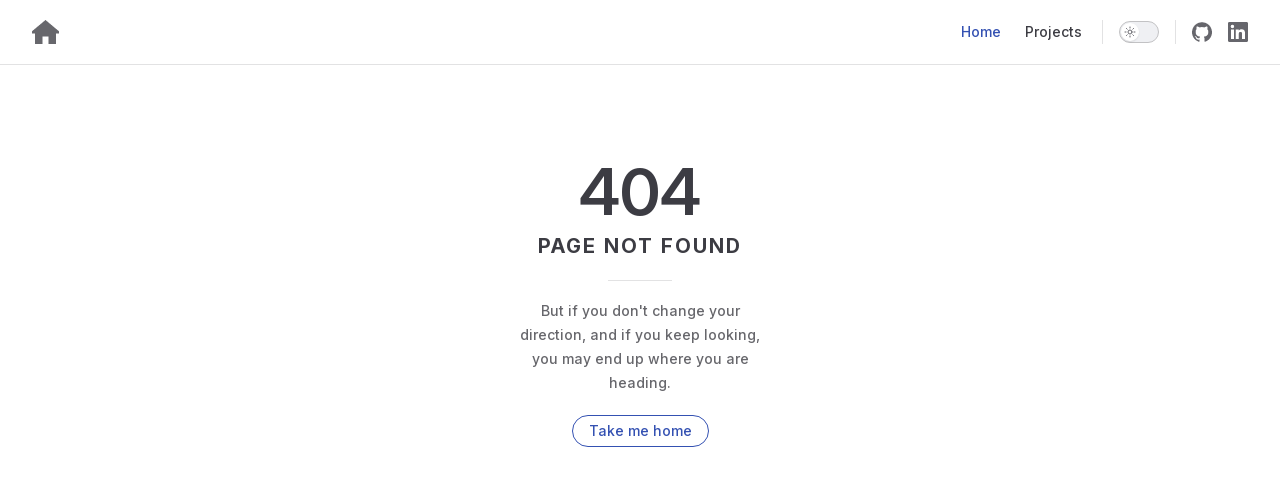

--- FILE ---
content_type: text/html
request_url: https://stephensuess.com/skills/js/
body_size: 3021
content:
<!DOCTYPE html>
<html lang="en-US" dir="ltr">
  <head>
    <meta charset="utf-8">
    <meta name="viewport" content="width=device-width,initial-scale=1">
    <title>Selected Projects</title>
    <meta name="description" content="Selected projects of Stephen Suess">
    <meta name="generator" content="VitePress v1.3.4">
    <link rel="preload stylesheet" href="/assets/style.DlXDM8uP.css" as="style">
    
    <script type="module" src="/assets/app.D2aG5jNe.js"></script>
    <link rel="preload" href="/assets/inter-roman-latin.Di8DUHzh.woff2" as="font" type="font/woff2" crossorigin="">
    <link rel="modulepreload" href="/assets/chunks/theme.BiSJUc6w.js">
    <link rel="modulepreload" href="/assets/chunks/framework.C7WbA2FE.js">
    <link rel="modulepreload" href="/assets/index.md.Cyj2_apu.lean.js">
    <link rel="apple-touch-icon" sizes="180x180" href="/apple-touch-icon.png">
    <link rel="icon" type="image/png" sizes="32x32" href="/favicon-32x32.png">
    <link rel="icon" type="image/png" sizes="16x16" href="/favicon-16x16.png">
    <link rel="manifest" href="/site.webmanifest">
    <link rel="mask-icon" href="/safari-pinned-tab.svg" color="#5bbad5">
    <meta name="msapplication-TileColor" content="#da532c">
    <meta name="theme-color" content="#ffffff">
    <script id="check-dark-mode">(()=>{const e=localStorage.getItem("vitepress-theme-appearance")||"auto",a=window.matchMedia("(prefers-color-scheme: dark)").matches;(!e||e==="auto"?a:e==="dark")&&document.documentElement.classList.add("dark")})();</script>
    <script id="check-mac-os">document.documentElement.classList.toggle("mac",/Mac|iPhone|iPod|iPad/i.test(navigator.platform));</script>
  </head>
  <body>
    <div id="app"><div class="Layout" data-v-d8b57b2d><!--[--><!--]--><!--[--><span tabindex="-1" data-v-c8291ffa></span><a href="#VPContent" class="VPSkipLink visually-hidden" data-v-c8291ffa> Skip to content </a><!--]--><!----><header class="VPNav" data-v-d8b57b2d data-v-7ad780c2><div class="VPNavBar home top" data-v-7ad780c2 data-v-9fd4d1dd><div class="wrapper" data-v-9fd4d1dd><div class="container" data-v-9fd4d1dd><div class="title" data-v-9fd4d1dd><div class="VPNavBarTitle" data-v-9fd4d1dd data-v-0ad69264><a class="title" href="/" data-v-0ad69264><!--[--><!--]--><!--[--><img class="VPImage logo" src="/logo.svg" alt data-v-ab19afbb><!--]--><span data-v-0ad69264>Selected Projects</span><!--[--><!--]--></a></div></div><div class="content" data-v-9fd4d1dd><div class="content-body" data-v-9fd4d1dd><!--[--><!--]--><div class="VPNavBarSearch search" data-v-9fd4d1dd><!----></div><nav aria-labelledby="main-nav-aria-label" class="VPNavBarMenu menu" data-v-9fd4d1dd data-v-afb2845e><span id="main-nav-aria-label" class="visually-hidden" data-v-afb2845e> Main Navigation </span><!--[--><!--[--><a class="VPLink link VPNavBarMenuLink active" href="/" tabindex="0" data-v-afb2845e data-v-08fbf4b6><!--[--><span data-v-08fbf4b6>Home</span><!--]--></a><!--]--><!--[--><a class="VPLink link VPNavBarMenuLink" href="/projects/ripe-ncc-atlas.html" tabindex="0" data-v-afb2845e data-v-08fbf4b6><!--[--><span data-v-08fbf4b6>Projects</span><!--]--></a><!--]--><!--]--></nav><!----><div class="VPNavBarAppearance appearance" data-v-9fd4d1dd data-v-3f90c1a5><button class="VPSwitch VPSwitchAppearance" type="button" role="switch" title="Switch to dark theme" aria-checked="false" data-v-3f90c1a5 data-v-be9742d9 data-v-b4ccac88><span class="check" data-v-b4ccac88><span class="icon" data-v-b4ccac88><!--[--><span class="vpi-sun sun" data-v-be9742d9></span><span class="vpi-moon moon" data-v-be9742d9></span><!--]--></span></span></button></div><div class="VPSocialLinks VPNavBarSocialLinks social-links" data-v-9fd4d1dd data-v-ef6192dc data-v-e71e869c><!--[--><a class="VPSocialLink no-icon" href="https://github.com/ssuess" aria-label="github" target="_blank" rel="noopener" data-v-e71e869c data-v-358b6670><span class="vpi-social-github" /></a><a class="VPSocialLink no-icon" href="https://www.linkedin.com/in/suess/" aria-label="linkedin" target="_blank" rel="noopener" data-v-e71e869c data-v-358b6670><span class="vpi-social-linkedin" /></a><!--]--></div><div class="VPFlyout VPNavBarExtra extra" data-v-9fd4d1dd data-v-f953d92f data-v-af5898d3><button type="button" class="button" aria-haspopup="true" aria-expanded="false" aria-label="extra navigation" data-v-af5898d3><span class="vpi-more-horizontal icon" data-v-af5898d3></span></button><div class="menu" data-v-af5898d3><div class="VPMenu" data-v-af5898d3 data-v-20ed86d6><!----><!--[--><!--[--><!----><div class="group" data-v-f953d92f><div class="item appearance" data-v-f953d92f><p class="label" data-v-f953d92f>Appearance</p><div class="appearance-action" data-v-f953d92f><button class="VPSwitch VPSwitchAppearance" type="button" role="switch" title="Switch to dark theme" aria-checked="false" data-v-f953d92f data-v-be9742d9 data-v-b4ccac88><span class="check" data-v-b4ccac88><span class="icon" data-v-b4ccac88><!--[--><span class="vpi-sun sun" data-v-be9742d9></span><span class="vpi-moon moon" data-v-be9742d9></span><!--]--></span></span></button></div></div></div><div class="group" data-v-f953d92f><div class="item social-links" data-v-f953d92f><div class="VPSocialLinks social-links-list" data-v-f953d92f data-v-e71e869c><!--[--><a class="VPSocialLink no-icon" href="https://github.com/ssuess" aria-label="github" target="_blank" rel="noopener" data-v-e71e869c data-v-358b6670><span class="vpi-social-github" /></a><a class="VPSocialLink no-icon" href="https://www.linkedin.com/in/suess/" aria-label="linkedin" target="_blank" rel="noopener" data-v-e71e869c data-v-358b6670><span class="vpi-social-linkedin" /></a><!--]--></div></div></div><!--]--><!--]--></div></div></div><!--[--><!--]--><button type="button" class="VPNavBarHamburger hamburger" aria-label="mobile navigation" aria-expanded="false" aria-controls="VPNavScreen" data-v-9fd4d1dd data-v-6bee1efd><span class="container" data-v-6bee1efd><span class="top" data-v-6bee1efd></span><span class="middle" data-v-6bee1efd></span><span class="bottom" data-v-6bee1efd></span></span></button></div></div></div></div><div class="divider" data-v-9fd4d1dd><div class="divider-line" data-v-9fd4d1dd></div></div></div><!----></header><!----><!----><div class="VPContent is-home" id="VPContent" data-v-d8b57b2d data-v-9a6c75ad><div class="VPHome" data-v-9a6c75ad data-v-07b1ad08><!--[--><!--]--><div class="VPHero VPHomeHero" data-v-07b1ad08 data-v-b10c5094><div class="container" data-v-b10c5094><div class="main" data-v-b10c5094><!--[--><!--]--><!--[--><h1 class="name" data-v-b10c5094><span class="clip" data-v-b10c5094>Stephen Suess</span></h1><p class="text" data-v-b10c5094>Selected projects</p><p class="tagline" data-v-b10c5094>A selection of projects by Stephen Suess</p><!--]--><!--[--><!--]--><!----><!--[--><!--]--></div><!----></div></div><!--[--><!--]--><!--[--><!--]--><div class="VPFeatures VPHomeFeatures" data-v-07b1ad08 data-v-b1eea84a><div class="container" data-v-b1eea84a><div class="items" data-v-b1eea84a><!--[--><div class="grid-6 item" data-v-b1eea84a><a class="VPLink link no-icon VPFeature" href="/projects/ripe-ncc-atlas.html" data-v-b1eea84a data-v-bd37d1a2><!--[--><article class="box" data-v-bd37d1a2><!----><h2 class="title" data-v-bd37d1a2>RIPE Atlas</h2><p class="details" data-v-bd37d1a2>Redesign and rework of RIPE NCC's Atlas</p><!----></article><!--]--></a></div><div class="grid-6 item" data-v-b1eea84a><a class="VPLink link no-icon VPFeature" href="/projects/just-go-vote.html" data-v-b1eea84a data-v-bd37d1a2><!--[--><article class="box" data-v-bd37d1a2><!----><h2 class="title" data-v-bd37d1a2>Just Go Vote</h2><p class="details" data-v-bd37d1a2>An app to help US voters register and vote</p><!----></article><!--]--></a></div><div class="grid-6 item" data-v-b1eea84a><a class="VPLink link no-icon VPFeature" href="/projects/search-gpt-ext.html" data-v-b1eea84a data-v-bd37d1a2><!--[--><article class="box" data-v-bd37d1a2><!----><h2 class="title" data-v-bd37d1a2>Search GPT</h2><p class="details" data-v-bd37d1a2>A browser extension to help finding old chatGPT conversations</p><!----></article><!--]--></a></div><div class="grid-6 item" data-v-b1eea84a><a class="VPLink link no-icon VPFeature" href="/projects/wiki-image-insert.html" data-v-b1eea84a data-v-bd37d1a2><!--[--><article class="box" data-v-bd37d1a2><!----><h2 class="title" data-v-bd37d1a2>Wikimedia Image Helper</h2><p class="details" data-v-bd37d1a2>A browser extension that helps inserting Wikimedia while editing Wikipedia articles in source mode</p><!----></article><!--]--></a></div><div class="grid-6 item" data-v-b1eea84a><a class="VPLink link no-icon VPFeature" href="/projects/hlms-archive.html" data-v-b1eea84a data-v-bd37d1a2><!--[--><article class="box" data-v-bd37d1a2><!----><h2 class="title" data-v-bd37d1a2>HL-MS Estate photo archive</h2><p class="details" data-v-bd37d1a2>Customised archive software and website</p><!----></article><!--]--></a></div><div class="grid-6 item" data-v-b1eea84a><a class="VPLink link no-icon VPFeature" href="/projects/wordpress-plugins.html" data-v-b1eea84a data-v-bd37d1a2><!--[--><article class="box" data-v-bd37d1a2><!----><h2 class="title" data-v-bd37d1a2>Wordpress Plugins</h2><p class="details" data-v-bd37d1a2>Admin plugins for user help and training</p><!----></article><!--]--></a></div><!--]--></div></div></div><!--[--><!--]--><div class="vp-doc container" style="" data-v-07b1ad08 data-v-c141a4bd><!--[--><div style="position:relative;" data-v-07b1ad08><div></div></div><!--]--></div></div></div><!----><!--[--><!--]--></div></div>
    <script>window.__VP_HASH_MAP__=JSON.parse("{\"api-examples.md\":\"DR1Qaed0\",\"index.md\":\"Cyj2_apu\",\"markdown-examples.md\":\"BJbhqh_I\",\"projects_hlms-archive.md\":\"BQxUqwCn\",\"projects_just-go-vote.md\":\"8s5lmuJj\",\"projects_ripe-ncc-atlas.md\":\"D__lLvcQ\",\"projects_search-gpt-ext.md\":\"DwsnzJrs\",\"projects_wiki-image-insert.md\":\"BYYjWBeG\",\"projects_wordpress-plugins.md\":\"BQZq2ttF\"}");window.__VP_SITE_DATA__=JSON.parse("{\"lang\":\"en-US\",\"dir\":\"ltr\",\"title\":\"Selected Projects\",\"description\":\"Selected projects of Stephen Suess\",\"base\":\"/\",\"head\":[],\"router\":{\"prefetchLinks\":true},\"appearance\":true,\"themeConfig\":{\"logo\":\"/logo.svg\",\"nav\":[{\"text\":\"Home\",\"link\":\"/\"},{\"text\":\"Projects\",\"link\":\"/projects/ripe-ncc-atlas\"}],\"sidebar\":[{\"text\":\"Projects\",\"items\":[{\"text\":\"RIPE Atlas\",\"link\":\"/projects/ripe-ncc-atlas\"},{\"text\":\"Just Go Vote\",\"link\":\"/projects/just-go-vote\"},{\"text\":\"Search GPT Extension\",\"link\":\"/projects/search-gpt-ext\"},{\"text\":\"WikiMedia Insert Helper\",\"link\":\"/projects/wiki-image-insert\"},{\"text\":\"HL-MS Archive\",\"link\":\"/projects/hlms-archive\"},{\"text\":\"WordPress Plugins\",\"link\":\"/projects/wordpress-plugins\"}]}],\"socialLinks\":[{\"icon\":\"github\",\"link\":\"https://github.com/ssuess\"},{\"icon\":\"linkedin\",\"link\":\"https://www.linkedin.com/in/suess/\"}]},\"locales\":{},\"scrollOffset\":134,\"cleanUrls\":false}");</script>
    
  <script defer src="https://static.cloudflareinsights.com/beacon.min.js/vcd15cbe7772f49c399c6a5babf22c1241717689176015" integrity="sha512-ZpsOmlRQV6y907TI0dKBHq9Md29nnaEIPlkf84rnaERnq6zvWvPUqr2ft8M1aS28oN72PdrCzSjY4U6VaAw1EQ==" data-cf-beacon='{"version":"2024.11.0","token":"46dcda81d72f45b6b858e65ef195abaa","r":1,"server_timing":{"name":{"cfCacheStatus":true,"cfEdge":true,"cfExtPri":true,"cfL4":true,"cfOrigin":true,"cfSpeedBrain":true},"location_startswith":null}}' crossorigin="anonymous"></script>
</body>
</html>

--- FILE ---
content_type: application/javascript
request_url: https://stephensuess.com/assets/index.md.Cyj2_apu.lean.js
body_size: 245
content:
import{_ as e,c as t,o as i}from"./chunks/framework.C7WbA2FE.js";const h=JSON.parse(`{"title":"","description":"","frontmatter":{"layout":"home","hero":{"name":"Stephen Suess","text":"Selected projects","tagline":"A selection of projects by Stephen Suess"},"features":[{"title":"RIPE Atlas","details":"Redesign and rework of RIPE NCC's Atlas","link":"/projects/ripe-ncc-atlas"},{"title":"Just Go Vote","details":"An app to help US voters register and vote","link":"/projects/just-go-vote"},{"title":"Search GPT","details":"A browser extension to help finding old chatGPT conversations","link":"/projects/search-gpt-ext"},{"title":"Wikimedia Image Helper","details":"A browser extension that helps inserting Wikimedia while editing Wikipedia articles in source mode","link":"/projects/wiki-image-insert"},{"title":"HL-MS Estate photo archive","details":"Customised archive software and website","link":"/projects/hlms-archive"},{"title":"Wordpress Plugins","details":"Admin plugins for user help and training","link":"/projects/wordpress-plugins"}]},"headers":[],"relativePath":"index.md","filePath":"index.md"}`),s={name:"index.md"};function r(a,n,o,l,d,c){return i(),t("div")}const m=e(s,[["render",r]]);export{h as __pageData,m as default};


--- FILE ---
content_type: application/javascript
request_url: https://stephensuess.com/assets/app.D2aG5jNe.js
body_size: 260
content:
import{R as i}from"./chunks/theme.BiSJUc6w.js";import{U as o,a4 as u,a5 as c,a6 as l,a7 as f,a8 as d,a9 as m,aa as h,ab as g,ac as A,ad as y,d as P,u as v,y as w,x as C,ae as R,af as b,ag as E,a3 as S}from"./chunks/framework.C7WbA2FE.js";function p(e){if(e.extends){const a=p(e.extends);return{...a,...e,async enhanceApp(t){a.enhanceApp&&await a.enhanceApp(t),e.enhanceApp&&await e.enhanceApp(t)}}}return e}const s=p(i),T=P({name:"VitePressApp",setup(){const{site:e,lang:a,dir:t}=v();return w(()=>{C(()=>{document.documentElement.lang=a.value,document.documentElement.dir=t.value})}),e.value.router.prefetchLinks&&R(),b(),E(),s.setup&&s.setup(),()=>S(s.Layout)}});async function x(){globalThis.__VITEPRESS__=!0;const e=_(),a=D();a.provide(c,e);const t=l(e.route);return a.provide(f,t),a.component("Content",d),a.component("ClientOnly",m),Object.defineProperties(a.config.globalProperties,{$frontmatter:{get(){return t.frontmatter.value}},$params:{get(){return t.page.value.params}}}),s.enhanceApp&&await s.enhanceApp({app:a,router:e,siteData:h}),{app:a,router:e,data:t}}function D(){return g(T)}function _(){let e=o,a;return A(t=>{let n=y(t),r=null;return n&&(e&&(a=n),(e||a===n)&&(n=n.replace(/\.js$/,".lean.js")),r=import(n)),o&&(e=!1),r},s.NotFound)}o&&x().then(({app:e,router:a,data:t})=>{a.go().then(()=>{u(a.route,t.site),e.mount("#app")})});export{x as createApp};


--- FILE ---
content_type: image/svg+xml
request_url: https://stephensuess.com/logo.svg
body_size: -273
content:
<svg xmlns="http://www.w3.org/2000/svg" viewBox="0 0 576 512"><path d="M511.8 287.6l64.2 0 0-47.6L288.4 0 0 240l0 47.6 64.1 0 0 224.4L224 512l0-160 128 0 0 160 160.8 0-1-224.4z" fill="rgba(60, 60, 67, 0.78)"/></svg>

--- FILE ---
content_type: application/javascript
request_url: https://stephensuess.com/assets/chunks/framework.C7WbA2FE.js
body_size: 35139
content:
/**
* @vue/shared v3.4.38
* (c) 2018-present Yuxi (Evan) You and Vue contributors
* @license MIT
**//*! #__NO_SIDE_EFFECTS__ */function us(e,t){const n=new Set(e.split(","));return s=>n.has(s)}const se={},mt=[],Ae=()=>{},ao=()=>!1,Vt=e=>e.charCodeAt(0)===111&&e.charCodeAt(1)===110&&(e.charCodeAt(2)>122||e.charCodeAt(2)<97),ds=e=>e.startsWith("onUpdate:"),le=Object.assign,hs=(e,t)=>{const n=e.indexOf(t);n>-1&&e.splice(n,1)},fo=Object.prototype.hasOwnProperty,Y=(e,t)=>fo.call(e,t),V=Array.isArray,yt=e=>mn(e)==="[object Map]",Lr=e=>mn(e)==="[object Set]",K=e=>typeof e=="function",ie=e=>typeof e=="string",Je=e=>typeof e=="symbol",Z=e=>e!==null&&typeof e=="object",Ir=e=>(Z(e)||K(e))&&K(e.then)&&K(e.catch),Mr=Object.prototype.toString,mn=e=>Mr.call(e),uo=e=>mn(e).slice(8,-1),Pr=e=>mn(e)==="[object Object]",ps=e=>ie(e)&&e!=="NaN"&&e[0]!=="-"&&""+parseInt(e,10)===e,_t=us(",key,ref,ref_for,ref_key,onVnodeBeforeMount,onVnodeMounted,onVnodeBeforeUpdate,onVnodeUpdated,onVnodeBeforeUnmount,onVnodeUnmounted"),yn=e=>{const t=Object.create(null);return n=>t[n]||(t[n]=e(n))},ho=/-(\w)/g,Le=yn(e=>e.replace(ho,(t,n)=>n?n.toUpperCase():"")),po=/\B([A-Z])/g,Qe=yn(e=>e.replace(po,"-$1").toLowerCase()),_n=yn(e=>e.charAt(0).toUpperCase()+e.slice(1)),nn=yn(e=>e?`on${_n(e)}`:""),Xe=(e,t)=>!Object.is(e,t),Fn=(e,...t)=>{for(let n=0;n<e.length;n++)e[n](...t)},Nr=(e,t,n,s=!1)=>{Object.defineProperty(e,t,{configurable:!0,enumerable:!1,writable:s,value:n})},go=e=>{const t=parseFloat(e);return isNaN(t)?e:t},mo=e=>{const t=ie(e)?Number(e):NaN;return isNaN(t)?e:t};let Ds;const Fr=()=>Ds||(Ds=typeof globalThis<"u"?globalThis:typeof self<"u"?self:typeof window<"u"?window:typeof global<"u"?global:{});function gs(e){if(V(e)){const t={};for(let n=0;n<e.length;n++){const s=e[n],r=ie(s)?vo(s):gs(s);if(r)for(const i in r)t[i]=r[i]}return t}else if(ie(e)||Z(e))return e}const yo=/;(?![^(]*\))/g,_o=/:([^]+)/,bo=/\/\*[^]*?\*\//g;function vo(e){const t={};return e.replace(bo,"").split(yo).forEach(n=>{if(n){const s=n.split(_o);s.length>1&&(t[s[0].trim()]=s[1].trim())}}),t}function ms(e){let t="";if(ie(e))t=e;else if(V(e))for(let n=0;n<e.length;n++){const s=ms(e[n]);s&&(t+=s+" ")}else if(Z(e))for(const n in e)e[n]&&(t+=n+" ");return t.trim()}const wo="itemscope,allowfullscreen,formnovalidate,ismap,nomodule,novalidate,readonly",Eo=us(wo);function Hr(e){return!!e||e===""}const $r=e=>!!(e&&e.__v_isRef===!0),Co=e=>ie(e)?e:e==null?"":V(e)||Z(e)&&(e.toString===Mr||!K(e.toString))?$r(e)?Co(e.value):JSON.stringify(e,jr,2):String(e),jr=(e,t)=>$r(t)?jr(e,t.value):yt(t)?{[`Map(${t.size})`]:[...t.entries()].reduce((n,[s,r],i)=>(n[Hn(s,i)+" =>"]=r,n),{})}:Lr(t)?{[`Set(${t.size})`]:[...t.values()].map(n=>Hn(n))}:Je(t)?Hn(t):Z(t)&&!V(t)&&!Pr(t)?String(t):t,Hn=(e,t="")=>{var n;return Je(e)?`Symbol(${(n=e.description)!=null?n:t})`:e};/**
* @vue/reactivity v3.4.38
* (c) 2018-present Yuxi (Evan) You and Vue contributors
* @license MIT
**/let Ee;class So{constructor(t=!1){this.detached=t,this._active=!0,this.effects=[],this.cleanups=[],this.parent=Ee,!t&&Ee&&(this.index=(Ee.scopes||(Ee.scopes=[])).push(this)-1)}get active(){return this._active}run(t){if(this._active){const n=Ee;try{return Ee=this,t()}finally{Ee=n}}}on(){Ee=this}off(){Ee=this.parent}stop(t){if(this._active){let n,s;for(n=0,s=this.effects.length;n<s;n++)this.effects[n].stop();for(n=0,s=this.cleanups.length;n<s;n++)this.cleanups[n]();if(this.scopes)for(n=0,s=this.scopes.length;n<s;n++)this.scopes[n].stop(!0);if(!this.detached&&this.parent&&!t){const r=this.parent.scopes.pop();r&&r!==this&&(this.parent.scopes[this.index]=r,r.index=this.index)}this.parent=void 0,this._active=!1}}}function xo(e,t=Ee){t&&t.active&&t.effects.push(e)}function Dr(){return Ee}function To(e){Ee&&Ee.cleanups.push(e)}let ct;class ys{constructor(t,n,s,r){this.fn=t,this.trigger=n,this.scheduler=s,this.active=!0,this.deps=[],this._dirtyLevel=4,this._trackId=0,this._runnings=0,this._shouldSchedule=!1,this._depsLength=0,xo(this,r)}get dirty(){if(this._dirtyLevel===2||this._dirtyLevel===3){this._dirtyLevel=1,Ze();for(let t=0;t<this._depsLength;t++){const n=this.deps[t];if(n.computed&&(Ao(n.computed),this._dirtyLevel>=4))break}this._dirtyLevel===1&&(this._dirtyLevel=0),et()}return this._dirtyLevel>=4}set dirty(t){this._dirtyLevel=t?4:0}run(){if(this._dirtyLevel=0,!this.active)return this.fn();let t=qe,n=ct;try{return qe=!0,ct=this,this._runnings++,Vs(this),this.fn()}finally{Us(this),this._runnings--,ct=n,qe=t}}stop(){this.active&&(Vs(this),Us(this),this.onStop&&this.onStop(),this.active=!1)}}function Ao(e){return e.value}function Vs(e){e._trackId++,e._depsLength=0}function Us(e){if(e.deps.length>e._depsLength){for(let t=e._depsLength;t<e.deps.length;t++)Vr(e.deps[t],e);e.deps.length=e._depsLength}}function Vr(e,t){const n=e.get(t);n!==void 0&&t._trackId!==n&&(e.delete(t),e.size===0&&e.cleanup())}let qe=!0,es=0;const Ur=[];function Ze(){Ur.push(qe),qe=!1}function et(){const e=Ur.pop();qe=e===void 0?!0:e}function _s(){es++}function bs(){for(es--;!es&&ts.length;)ts.shift()()}function Br(e,t,n){if(t.get(e)!==e._trackId){t.set(e,e._trackId);const s=e.deps[e._depsLength];s!==t?(s&&Vr(s,e),e.deps[e._depsLength++]=t):e._depsLength++}}const ts=[];function kr(e,t,n){_s();for(const s of e.keys()){let r;s._dirtyLevel<t&&(r??(r=e.get(s)===s._trackId))&&(s._shouldSchedule||(s._shouldSchedule=s._dirtyLevel===0),s._dirtyLevel=t),s._shouldSchedule&&(r??(r=e.get(s)===s._trackId))&&(s.trigger(),(!s._runnings||s.allowRecurse)&&s._dirtyLevel!==2&&(s._shouldSchedule=!1,s.scheduler&&ts.push(s.scheduler)))}bs()}const Kr=(e,t)=>{const n=new Map;return n.cleanup=e,n.computed=t,n},cn=new WeakMap,at=Symbol(""),ns=Symbol("");function ve(e,t,n){if(qe&&ct){let s=cn.get(e);s||cn.set(e,s=new Map);let r=s.get(n);r||s.set(n,r=Kr(()=>s.delete(n))),Br(ct,r)}}function $e(e,t,n,s,r,i){const o=cn.get(e);if(!o)return;let l=[];if(t==="clear")l=[...o.values()];else if(n==="length"&&V(e)){const c=Number(s);o.forEach((u,d)=>{(d==="length"||!Je(d)&&d>=c)&&l.push(u)})}else switch(n!==void 0&&l.push(o.get(n)),t){case"add":V(e)?ps(n)&&l.push(o.get("length")):(l.push(o.get(at)),yt(e)&&l.push(o.get(ns)));break;case"delete":V(e)||(l.push(o.get(at)),yt(e)&&l.push(o.get(ns)));break;case"set":yt(e)&&l.push(o.get(at));break}_s();for(const c of l)c&&kr(c,4);bs()}function Ro(e,t){const n=cn.get(e);return n&&n.get(t)}const Oo=us("__proto__,__v_isRef,__isVue"),Wr=new Set(Object.getOwnPropertyNames(Symbol).filter(e=>e!=="arguments"&&e!=="caller").map(e=>Symbol[e]).filter(Je)),Bs=Lo();function Lo(){const e={};return["includes","indexOf","lastIndexOf"].forEach(t=>{e[t]=function(...n){const s=J(this);for(let i=0,o=this.length;i<o;i++)ve(s,"get",i+"");const r=s[t](...n);return r===-1||r===!1?s[t](...n.map(J)):r}}),["push","pop","shift","unshift","splice"].forEach(t=>{e[t]=function(...n){Ze(),_s();const s=J(this)[t].apply(this,n);return bs(),et(),s}}),e}function Io(e){Je(e)||(e=String(e));const t=J(this);return ve(t,"has",e),t.hasOwnProperty(e)}class qr{constructor(t=!1,n=!1){this._isReadonly=t,this._isShallow=n}get(t,n,s){const r=this._isReadonly,i=this._isShallow;if(n==="__v_isReactive")return!r;if(n==="__v_isReadonly")return r;if(n==="__v_isShallow")return i;if(n==="__v_raw")return s===(r?i?Ko:Yr:i?Xr:zr).get(t)||Object.getPrototypeOf(t)===Object.getPrototypeOf(s)?t:void 0;const o=V(t);if(!r){if(o&&Y(Bs,n))return Reflect.get(Bs,n,s);if(n==="hasOwnProperty")return Io}const l=Reflect.get(t,n,s);return(Je(n)?Wr.has(n):Oo(n))||(r||ve(t,"get",n),i)?l:ge(l)?o&&ps(n)?l:l.value:Z(l)?r?wn(l):vn(l):l}}class Gr extends qr{constructor(t=!1){super(!1,t)}set(t,n,s,r){let i=t[n];if(!this._isShallow){const c=dt(i);if(!St(s)&&!dt(s)&&(i=J(i),s=J(s)),!V(t)&&ge(i)&&!ge(s))return c?!1:(i.value=s,!0)}const o=V(t)&&ps(n)?Number(n)<t.length:Y(t,n),l=Reflect.set(t,n,s,r);return t===J(r)&&(o?Xe(s,i)&&$e(t,"set",n,s):$e(t,"add",n,s)),l}deleteProperty(t,n){const s=Y(t,n);t[n];const r=Reflect.deleteProperty(t,n);return r&&s&&$e(t,"delete",n,void 0),r}has(t,n){const s=Reflect.has(t,n);return(!Je(n)||!Wr.has(n))&&ve(t,"has",n),s}ownKeys(t){return ve(t,"iterate",V(t)?"length":at),Reflect.ownKeys(t)}}class Mo extends qr{constructor(t=!1){super(!0,t)}set(t,n){return!0}deleteProperty(t,n){return!0}}const Po=new Gr,No=new Mo,Fo=new Gr(!0);const vs=e=>e,bn=e=>Reflect.getPrototypeOf(e);function Kt(e,t,n=!1,s=!1){e=e.__v_raw;const r=J(e),i=J(t);n||(Xe(t,i)&&ve(r,"get",t),ve(r,"get",i));const{has:o}=bn(r),l=s?vs:n?Cs:Ft;if(o.call(r,t))return l(e.get(t));if(o.call(r,i))return l(e.get(i));e!==r&&e.get(t)}function Wt(e,t=!1){const n=this.__v_raw,s=J(n),r=J(e);return t||(Xe(e,r)&&ve(s,"has",e),ve(s,"has",r)),e===r?n.has(e):n.has(e)||n.has(r)}function qt(e,t=!1){return e=e.__v_raw,!t&&ve(J(e),"iterate",at),Reflect.get(e,"size",e)}function ks(e,t=!1){!t&&!St(e)&&!dt(e)&&(e=J(e));const n=J(this);return bn(n).has.call(n,e)||(n.add(e),$e(n,"add",e,e)),this}function Ks(e,t,n=!1){!n&&!St(t)&&!dt(t)&&(t=J(t));const s=J(this),{has:r,get:i}=bn(s);let o=r.call(s,e);o||(e=J(e),o=r.call(s,e));const l=i.call(s,e);return s.set(e,t),o?Xe(t,l)&&$e(s,"set",e,t):$e(s,"add",e,t),this}function Ws(e){const t=J(this),{has:n,get:s}=bn(t);let r=n.call(t,e);r||(e=J(e),r=n.call(t,e)),s&&s.call(t,e);const i=t.delete(e);return r&&$e(t,"delete",e,void 0),i}function qs(){const e=J(this),t=e.size!==0,n=e.clear();return t&&$e(e,"clear",void 0,void 0),n}function Gt(e,t){return function(s,r){const i=this,o=i.__v_raw,l=J(o),c=t?vs:e?Cs:Ft;return!e&&ve(l,"iterate",at),o.forEach((u,d)=>s.call(r,c(u),c(d),i))}}function zt(e,t,n){return function(...s){const r=this.__v_raw,i=J(r),o=yt(i),l=e==="entries"||e===Symbol.iterator&&o,c=e==="keys"&&o,u=r[e](...s),d=n?vs:t?Cs:Ft;return!t&&ve(i,"iterate",c?ns:at),{next(){const{value:h,done:v}=u.next();return v?{value:h,done:v}:{value:l?[d(h[0]),d(h[1])]:d(h),done:v}},[Symbol.iterator](){return this}}}}function Ve(e){return function(...t){return e==="delete"?!1:e==="clear"?void 0:this}}function Ho(){const e={get(i){return Kt(this,i)},get size(){return qt(this)},has:Wt,add:ks,set:Ks,delete:Ws,clear:qs,forEach:Gt(!1,!1)},t={get(i){return Kt(this,i,!1,!0)},get size(){return qt(this)},has:Wt,add(i){return ks.call(this,i,!0)},set(i,o){return Ks.call(this,i,o,!0)},delete:Ws,clear:qs,forEach:Gt(!1,!0)},n={get(i){return Kt(this,i,!0)},get size(){return qt(this,!0)},has(i){return Wt.call(this,i,!0)},add:Ve("add"),set:Ve("set"),delete:Ve("delete"),clear:Ve("clear"),forEach:Gt(!0,!1)},s={get(i){return Kt(this,i,!0,!0)},get size(){return qt(this,!0)},has(i){return Wt.call(this,i,!0)},add:Ve("add"),set:Ve("set"),delete:Ve("delete"),clear:Ve("clear"),forEach:Gt(!0,!0)};return["keys","values","entries",Symbol.iterator].forEach(i=>{e[i]=zt(i,!1,!1),n[i]=zt(i,!0,!1),t[i]=zt(i,!1,!0),s[i]=zt(i,!0,!0)}),[e,n,t,s]}const[$o,jo,Do,Vo]=Ho();function ws(e,t){const n=t?e?Vo:Do:e?jo:$o;return(s,r,i)=>r==="__v_isReactive"?!e:r==="__v_isReadonly"?e:r==="__v_raw"?s:Reflect.get(Y(n,r)&&r in s?n:s,r,i)}const Uo={get:ws(!1,!1)},Bo={get:ws(!1,!0)},ko={get:ws(!0,!1)};const zr=new WeakMap,Xr=new WeakMap,Yr=new WeakMap,Ko=new WeakMap;function Wo(e){switch(e){case"Object":case"Array":return 1;case"Map":case"Set":case"WeakMap":case"WeakSet":return 2;default:return 0}}function qo(e){return e.__v_skip||!Object.isExtensible(e)?0:Wo(uo(e))}function vn(e){return dt(e)?e:Es(e,!1,Po,Uo,zr)}function Go(e){return Es(e,!1,Fo,Bo,Xr)}function wn(e){return Es(e,!0,No,ko,Yr)}function Es(e,t,n,s,r){if(!Z(e)||e.__v_raw&&!(t&&e.__v_isReactive))return e;const i=r.get(e);if(i)return i;const o=qo(e);if(o===0)return e;const l=new Proxy(e,o===2?s:n);return r.set(e,l),l}function bt(e){return dt(e)?bt(e.__v_raw):!!(e&&e.__v_isReactive)}function dt(e){return!!(e&&e.__v_isReadonly)}function St(e){return!!(e&&e.__v_isShallow)}function Jr(e){return e?!!e.__v_raw:!1}function J(e){const t=e&&e.__v_raw;return t?J(t):e}function sn(e){return Object.isExtensible(e)&&Nr(e,"__v_skip",!0),e}const Ft=e=>Z(e)?vn(e):e,Cs=e=>Z(e)?wn(e):e;class Qr{constructor(t,n,s,r){this.getter=t,this._setter=n,this.dep=void 0,this.__v_isRef=!0,this.__v_isReadonly=!1,this.effect=new ys(()=>t(this._value),()=>It(this,this.effect._dirtyLevel===2?2:3)),this.effect.computed=this,this.effect.active=this._cacheable=!r,this.__v_isReadonly=s}get value(){const t=J(this);return(!t._cacheable||t.effect.dirty)&&Xe(t._value,t._value=t.effect.run())&&It(t,4),Ss(t),t.effect._dirtyLevel>=2&&It(t,2),t._value}set value(t){this._setter(t)}get _dirty(){return this.effect.dirty}set _dirty(t){this.effect.dirty=t}}function zo(e,t,n=!1){let s,r;const i=K(e);return i?(s=e,r=Ae):(s=e.get,r=e.set),new Qr(s,r,i||!r,n)}function Ss(e){var t;qe&&ct&&(e=J(e),Br(ct,(t=e.dep)!=null?t:e.dep=Kr(()=>e.dep=void 0,e instanceof Qr?e:void 0)))}function It(e,t=4,n,s){e=J(e);const r=e.dep;r&&kr(r,t)}function ge(e){return!!(e&&e.__v_isRef===!0)}function fe(e){return ei(e,!1)}function Zr(e){return ei(e,!0)}function ei(e,t){return ge(e)?e:new Xo(e,t)}class Xo{constructor(t,n){this.__v_isShallow=n,this.dep=void 0,this.__v_isRef=!0,this._rawValue=n?t:J(t),this._value=n?t:Ft(t)}get value(){return Ss(this),this._value}set value(t){const n=this.__v_isShallow||St(t)||dt(t);t=n?t:J(t),Xe(t,this._rawValue)&&(this._rawValue,this._rawValue=t,this._value=n?t:Ft(t),It(this,4))}}function ti(e){return ge(e)?e.value:e}const Yo={get:(e,t,n)=>ti(Reflect.get(e,t,n)),set:(e,t,n,s)=>{const r=e[t];return ge(r)&&!ge(n)?(r.value=n,!0):Reflect.set(e,t,n,s)}};function ni(e){return bt(e)?e:new Proxy(e,Yo)}class Jo{constructor(t){this.dep=void 0,this.__v_isRef=!0;const{get:n,set:s}=t(()=>Ss(this),()=>It(this));this._get=n,this._set=s}get value(){return this._get()}set value(t){this._set(t)}}function Qo(e){return new Jo(e)}class Zo{constructor(t,n,s){this._object=t,this._key=n,this._defaultValue=s,this.__v_isRef=!0}get value(){const t=this._object[this._key];return t===void 0?this._defaultValue:t}set value(t){this._object[this._key]=t}get dep(){return Ro(J(this._object),this._key)}}class el{constructor(t){this._getter=t,this.__v_isRef=!0,this.__v_isReadonly=!0}get value(){return this._getter()}}function tl(e,t,n){return ge(e)?e:K(e)?new el(e):Z(e)&&arguments.length>1?nl(e,t,n):fe(e)}function nl(e,t,n){const s=e[t];return ge(s)?s:new Zo(e,t,n)}/**
* @vue/runtime-core v3.4.38
* (c) 2018-present Yuxi (Evan) You and Vue contributors
* @license MIT
**/function Ge(e,t,n,s){try{return s?e(...s):e()}catch(r){En(r,t,n)}}function Re(e,t,n,s){if(K(e)){const r=Ge(e,t,n,s);return r&&Ir(r)&&r.catch(i=>{En(i,t,n)}),r}if(V(e)){const r=[];for(let i=0;i<e.length;i++)r.push(Re(e[i],t,n,s));return r}}function En(e,t,n,s=!0){const r=t?t.vnode:null;if(t){let i=t.parent;const o=t.proxy,l=`https://vuejs.org/error-reference/#runtime-${n}`;for(;i;){const u=i.ec;if(u){for(let d=0;d<u.length;d++)if(u[d](e,o,l)===!1)return}i=i.parent}const c=t.appContext.config.errorHandler;if(c){Ze(),Ge(c,null,10,[e,o,l]),et();return}}sl(e,n,r,s)}function sl(e,t,n,s=!0){console.error(e)}let Ht=!1,ss=!1;const he=[];let Ne=0;const vt=[];let ke=null,it=0;const si=Promise.resolve();let xs=null;function Cn(e){const t=xs||si;return e?t.then(this?e.bind(this):e):t}function rl(e){let t=Ne+1,n=he.length;for(;t<n;){const s=t+n>>>1,r=he[s],i=$t(r);i<e||i===e&&r.pre?t=s+1:n=s}return t}function Ts(e){(!he.length||!he.includes(e,Ht&&e.allowRecurse?Ne+1:Ne))&&(e.id==null?he.push(e):he.splice(rl(e.id),0,e),ri())}function ri(){!Ht&&!ss&&(ss=!0,xs=si.then(ii))}function il(e){const t=he.indexOf(e);t>Ne&&he.splice(t,1)}function ol(e){V(e)?vt.push(...e):(!ke||!ke.includes(e,e.allowRecurse?it+1:it))&&vt.push(e),ri()}function Gs(e,t,n=Ht?Ne+1:0){for(;n<he.length;n++){const s=he[n];if(s&&s.pre){if(e&&s.id!==e.uid)continue;he.splice(n,1),n--,s()}}}function an(e){if(vt.length){const t=[...new Set(vt)].sort((n,s)=>$t(n)-$t(s));if(vt.length=0,ke){ke.push(...t);return}for(ke=t,it=0;it<ke.length;it++){const n=ke[it];n.active!==!1&&n()}ke=null,it=0}}const $t=e=>e.id==null?1/0:e.id,ll=(e,t)=>{const n=$t(e)-$t(t);if(n===0){if(e.pre&&!t.pre)return-1;if(t.pre&&!e.pre)return 1}return n};function ii(e){ss=!1,Ht=!0,he.sort(ll);try{for(Ne=0;Ne<he.length;Ne++){const t=he[Ne];t&&t.active!==!1&&Ge(t,t.i,t.i?15:14)}}finally{Ne=0,he.length=0,an(),Ht=!1,xs=null,(he.length||vt.length)&&ii()}}let pe=null,Sn=null;function fn(e){const t=pe;return pe=e,Sn=e&&e.type.__scopeId||null,t}function Ua(e){Sn=e}function Ba(){Sn=null}function cl(e,t=pe,n){if(!t||e._n)return e;const s=(...r)=>{s._d&&rr(-1);const i=fn(t);let o;try{o=e(...r)}finally{fn(i),s._d&&rr(1)}return o};return s._n=!0,s._c=!0,s._d=!0,s}function Pe(e,t,n,s){const r=e.dirs,i=t&&t.dirs;for(let o=0;o<r.length;o++){const l=r[o];i&&(l.oldValue=i[o].value);let c=l.dir[s];c&&(Ze(),Re(c,n,8,[e.el,l,e,t]),et())}}const Ke=Symbol("_leaveCb"),Xt=Symbol("_enterCb");function al(){const e={isMounted:!1,isLeaving:!1,isUnmounting:!1,leavingVNodes:new Map};return Tt(()=>{e.isMounted=!0}),di(()=>{e.isUnmounting=!0}),e}const Se=[Function,Array],oi={mode:String,appear:Boolean,persisted:Boolean,onBeforeEnter:Se,onEnter:Se,onAfterEnter:Se,onEnterCancelled:Se,onBeforeLeave:Se,onLeave:Se,onAfterLeave:Se,onLeaveCancelled:Se,onBeforeAppear:Se,onAppear:Se,onAfterAppear:Se,onAppearCancelled:Se},li=e=>{const t=e.subTree;return t.component?li(t.component):t},fl={name:"BaseTransition",props:oi,setup(e,{slots:t}){const n=Ln(),s=al();return()=>{const r=t.default&&ai(t.default(),!0);if(!r||!r.length)return;let i=r[0];if(r.length>1){for(const v of r)if(v.type!==ye){i=v;break}}const o=J(e),{mode:l}=o;if(s.isLeaving)return $n(i);const c=zs(i);if(!c)return $n(i);let u=rs(c,o,s,n,v=>u=v);un(c,u);const d=n.subTree,h=d&&zs(d);if(h&&h.type!==ye&&!lt(c,h)&&li(n).type!==ye){const v=rs(h,o,s,n);if(un(h,v),l==="out-in"&&c.type!==ye)return s.isLeaving=!0,v.afterLeave=()=>{s.isLeaving=!1,n.update.active!==!1&&(n.effect.dirty=!0,n.update())},$n(i);l==="in-out"&&c.type!==ye&&(v.delayLeave=(T,N,P)=>{const W=ci(s,h);W[String(h.key)]=h,T[Ke]=()=>{N(),T[Ke]=void 0,delete u.delayedLeave},u.delayedLeave=P})}return i}}},ul=fl;function ci(e,t){const{leavingVNodes:n}=e;let s=n.get(t.type);return s||(s=Object.create(null),n.set(t.type,s)),s}function rs(e,t,n,s,r){const{appear:i,mode:o,persisted:l=!1,onBeforeEnter:c,onEnter:u,onAfterEnter:d,onEnterCancelled:h,onBeforeLeave:v,onLeave:T,onAfterLeave:N,onLeaveCancelled:P,onBeforeAppear:W,onAppear:q,onAfterAppear:G,onAppearCancelled:p}=t,m=String(e.key),I=ci(n,e),R=(O,_)=>{O&&Re(O,s,9,_)},U=(O,_)=>{const M=_[1];R(O,_),V(O)?O.every(E=>E.length<=1)&&M():O.length<=1&&M()},B={mode:o,persisted:l,beforeEnter(O){let _=c;if(!n.isMounted)if(i)_=W||c;else return;O[Ke]&&O[Ke](!0);const M=I[m];M&&lt(e,M)&&M.el[Ke]&&M.el[Ke](),R(_,[O])},enter(O){let _=u,M=d,E=h;if(!n.isMounted)if(i)_=q||u,M=G||d,E=p||h;else return;let D=!1;const ee=O[Xt]=ne=>{D||(D=!0,ne?R(E,[O]):R(M,[O]),B.delayedLeave&&B.delayedLeave(),O[Xt]=void 0)};_?U(_,[O,ee]):ee()},leave(O,_){const M=String(e.key);if(O[Xt]&&O[Xt](!0),n.isUnmounting)return _();R(v,[O]);let E=!1;const D=O[Ke]=ee=>{E||(E=!0,_(),ee?R(P,[O]):R(N,[O]),O[Ke]=void 0,I[M]===e&&delete I[M])};I[M]=e,T?U(T,[O,D]):D()},clone(O){const _=rs(O,t,n,s,r);return r&&r(_),_}};return B}function $n(e){if(xn(e))return e=Ye(e),e.children=null,e}function zs(e){if(!xn(e))return e;const{shapeFlag:t,children:n}=e;if(n){if(t&16)return n[0];if(t&32&&K(n.default))return n.default()}}function un(e,t){e.shapeFlag&6&&e.component?un(e.component.subTree,t):e.shapeFlag&128?(e.ssContent.transition=t.clone(e.ssContent),e.ssFallback.transition=t.clone(e.ssFallback)):e.transition=t}function ai(e,t=!1,n){let s=[],r=0;for(let i=0;i<e.length;i++){let o=e[i];const l=n==null?o.key:String(n)+String(o.key!=null?o.key:i);o.type===be?(o.patchFlag&128&&r++,s=s.concat(ai(o.children,t,l))):(t||o.type!==ye)&&s.push(l!=null?Ye(o,{key:l}):o)}if(r>1)for(let i=0;i<s.length;i++)s[i].patchFlag=-2;return s}/*! #__NO_SIDE_EFFECTS__ */function fi(e,t){return K(e)?le({name:e.name},t,{setup:e}):e}const wt=e=>!!e.type.__asyncLoader,xn=e=>e.type.__isKeepAlive;function dl(e,t){ui(e,"a",t)}function hl(e,t){ui(e,"da",t)}function ui(e,t,n=ae){const s=e.__wdc||(e.__wdc=()=>{let r=n;for(;r;){if(r.isDeactivated)return;r=r.parent}return e()});if(Tn(t,s,n),n){let r=n.parent;for(;r&&r.parent;)xn(r.parent.vnode)&&pl(s,t,n,r),r=r.parent}}function pl(e,t,n,s){const r=Tn(t,e,s,!0);An(()=>{hs(s[t],r)},n)}function Tn(e,t,n=ae,s=!1){if(n){const r=n[e]||(n[e]=[]),i=t.__weh||(t.__weh=(...o)=>{Ze();const l=Ut(n),c=Re(t,n,e,o);return l(),et(),c});return s?r.unshift(i):r.push(i),i}}const De=e=>(t,n=ae)=>{(!In||e==="sp")&&Tn(e,(...s)=>t(...s),n)},gl=De("bm"),Tt=De("m"),ml=De("bu"),yl=De("u"),di=De("bum"),An=De("um"),_l=De("sp"),bl=De("rtg"),vl=De("rtc");function wl(e,t=ae){Tn("ec",e,t)}const As="components";function ka(e,t){return pi(As,e,!0,t)||e}const hi=Symbol.for("v-ndc");function Ka(e){return ie(e)?pi(As,e,!1)||e:e||hi}function pi(e,t,n=!0,s=!1){const r=pe||ae;if(r){const i=r.type;if(e===As){const l=dc(i,!1);if(l&&(l===t||l===Le(t)||l===_n(Le(t))))return i}const o=Xs(r[e]||i[e],t)||Xs(r.appContext[e],t);return!o&&s?i:o}}function Xs(e,t){return e&&(e[t]||e[Le(t)]||e[_n(Le(t))])}function Wa(e,t,n,s){let r;const i=n;if(V(e)||ie(e)){r=new Array(e.length);for(let o=0,l=e.length;o<l;o++)r[o]=t(e[o],o,void 0,i)}else if(typeof e=="number"){r=new Array(e);for(let o=0;o<e;o++)r[o]=t(o+1,o,void 0,i)}else if(Z(e))if(e[Symbol.iterator])r=Array.from(e,(o,l)=>t(o,l,void 0,i));else{const o=Object.keys(e);r=new Array(o.length);for(let l=0,c=o.length;l<c;l++){const u=o[l];r[l]=t(e[u],u,l,i)}}else r=[];return r}function qa(e,t,n={},s,r){if(pe.isCE||pe.parent&&wt(pe.parent)&&pe.parent.isCE)return t!=="default"&&(n.name=t),ue("slot",n,s&&s());let i=e[t];i&&i._c&&(i._d=!1),Ni();const o=i&&gi(i(n)),l=Hi(be,{key:(n.key||o&&o.key||`_${t}`)+(!o&&s?"_fb":"")},o||(s?s():[]),o&&e._===1?64:-2);return!r&&l.scopeId&&(l.slotScopeIds=[l.scopeId+"-s"]),i&&i._c&&(i._d=!0),l}function gi(e){return e.some(t=>pn(t)?!(t.type===ye||t.type===be&&!gi(t.children)):!0)?e:null}function Ga(e,t){const n={};for(const s in e)n[/[A-Z]/.test(s)?`on:${s}`:nn(s)]=e[s];return n}const is=e=>e?Vi(e)?Is(e):is(e.parent):null,Mt=le(Object.create(null),{$:e=>e,$el:e=>e.vnode.el,$data:e=>e.data,$props:e=>e.props,$attrs:e=>e.attrs,$slots:e=>e.slots,$refs:e=>e.refs,$parent:e=>is(e.parent),$root:e=>is(e.root),$emit:e=>e.emit,$options:e=>Rs(e),$forceUpdate:e=>e.f||(e.f=()=>{e.effect.dirty=!0,Ts(e.update)}),$nextTick:e=>e.n||(e.n=Cn.bind(e.proxy)),$watch:e=>zl.bind(e)}),jn=(e,t)=>e!==se&&!e.__isScriptSetup&&Y(e,t),El={get({_:e},t){if(t==="__v_skip")return!0;const{ctx:n,setupState:s,data:r,props:i,accessCache:o,type:l,appContext:c}=e;let u;if(t[0]!=="$"){const T=o[t];if(T!==void 0)switch(T){case 1:return s[t];case 2:return r[t];case 4:return n[t];case 3:return i[t]}else{if(jn(s,t))return o[t]=1,s[t];if(r!==se&&Y(r,t))return o[t]=2,r[t];if((u=e.propsOptions[0])&&Y(u,t))return o[t]=3,i[t];if(n!==se&&Y(n,t))return o[t]=4,n[t];os&&(o[t]=0)}}const d=Mt[t];let h,v;if(d)return t==="$attrs"&&ve(e.attrs,"get",""),d(e);if((h=l.__cssModules)&&(h=h[t]))return h;if(n!==se&&Y(n,t))return o[t]=4,n[t];if(v=c.config.globalProperties,Y(v,t))return v[t]},set({_:e},t,n){const{data:s,setupState:r,ctx:i}=e;return jn(r,t)?(r[t]=n,!0):s!==se&&Y(s,t)?(s[t]=n,!0):Y(e.props,t)||t[0]==="$"&&t.slice(1)in e?!1:(i[t]=n,!0)},has({_:{data:e,setupState:t,accessCache:n,ctx:s,appContext:r,propsOptions:i}},o){let l;return!!n[o]||e!==se&&Y(e,o)||jn(t,o)||(l=i[0])&&Y(l,o)||Y(s,o)||Y(Mt,o)||Y(r.config.globalProperties,o)},defineProperty(e,t,n){return n.get!=null?e._.accessCache[t]=0:Y(n,"value")&&this.set(e,t,n.value,null),Reflect.defineProperty(e,t,n)}};function za(){return Cl().slots}function Cl(){const e=Ln();return e.setupContext||(e.setupContext=Bi(e))}function Ys(e){return V(e)?e.reduce((t,n)=>(t[n]=null,t),{}):e}let os=!0;function Sl(e){const t=Rs(e),n=e.proxy,s=e.ctx;os=!1,t.beforeCreate&&Js(t.beforeCreate,e,"bc");const{data:r,computed:i,methods:o,watch:l,provide:c,inject:u,created:d,beforeMount:h,mounted:v,beforeUpdate:T,updated:N,activated:P,deactivated:W,beforeDestroy:q,beforeUnmount:G,destroyed:p,unmounted:m,render:I,renderTracked:R,renderTriggered:U,errorCaptured:B,serverPrefetch:O,expose:_,inheritAttrs:M,components:E,directives:D,filters:ee}=t;if(u&&xl(u,s,null),o)for(const X in o){const j=o[X];K(j)&&(s[X]=j.bind(n))}if(r){const X=r.call(n,n);Z(X)&&(e.data=vn(X))}if(os=!0,i)for(const X in i){const j=i[X],ce=K(j)?j.bind(n,n):K(j.get)?j.get.bind(n,n):Ae,Bt=!K(j)&&K(j.set)?j.set.bind(n):Ae,tt=re({get:ce,set:Bt});Object.defineProperty(s,X,{enumerable:!0,configurable:!0,get:()=>tt.value,set:Ie=>tt.value=Ie})}if(l)for(const X in l)mi(l[X],s,n,X);if(c){const X=K(c)?c.call(n):c;Reflect.ownKeys(X).forEach(j=>{Il(j,X[j])})}d&&Js(d,e,"c");function $(X,j){V(j)?j.forEach(ce=>X(ce.bind(n))):j&&X(j.bind(n))}if($(gl,h),$(Tt,v),$(ml,T),$(yl,N),$(dl,P),$(hl,W),$(wl,B),$(vl,R),$(bl,U),$(di,G),$(An,m),$(_l,O),V(_))if(_.length){const X=e.exposed||(e.exposed={});_.forEach(j=>{Object.defineProperty(X,j,{get:()=>n[j],set:ce=>n[j]=ce})})}else e.exposed||(e.exposed={});I&&e.render===Ae&&(e.render=I),M!=null&&(e.inheritAttrs=M),E&&(e.components=E),D&&(e.directives=D)}function xl(e,t,n=Ae){V(e)&&(e=ls(e));for(const s in e){const r=e[s];let i;Z(r)?"default"in r?i=Ct(r.from||s,r.default,!0):i=Ct(r.from||s):i=Ct(r),ge(i)?Object.defineProperty(t,s,{enumerable:!0,configurable:!0,get:()=>i.value,set:o=>i.value=o}):t[s]=i}}function Js(e,t,n){Re(V(e)?e.map(s=>s.bind(t.proxy)):e.bind(t.proxy),t,n)}function mi(e,t,n,s){const r=s.includes(".")?Ii(n,s):()=>n[s];if(ie(e)){const i=t[e];K(i)&&Fe(r,i)}else if(K(e))Fe(r,e.bind(n));else if(Z(e))if(V(e))e.forEach(i=>mi(i,t,n,s));else{const i=K(e.handler)?e.handler.bind(n):t[e.handler];K(i)&&Fe(r,i,e)}}function Rs(e){const t=e.type,{mixins:n,extends:s}=t,{mixins:r,optionsCache:i,config:{optionMergeStrategies:o}}=e.appContext,l=i.get(t);let c;return l?c=l:!r.length&&!n&&!s?c=t:(c={},r.length&&r.forEach(u=>dn(c,u,o,!0)),dn(c,t,o)),Z(t)&&i.set(t,c),c}function dn(e,t,n,s=!1){const{mixins:r,extends:i}=t;i&&dn(e,i,n,!0),r&&r.forEach(o=>dn(e,o,n,!0));for(const o in t)if(!(s&&o==="expose")){const l=Tl[o]||n&&n[o];e[o]=l?l(e[o],t[o]):t[o]}return e}const Tl={data:Qs,props:Zs,emits:Zs,methods:Lt,computed:Lt,beforeCreate:me,created:me,beforeMount:me,mounted:me,beforeUpdate:me,updated:me,beforeDestroy:me,beforeUnmount:me,destroyed:me,unmounted:me,activated:me,deactivated:me,errorCaptured:me,serverPrefetch:me,components:Lt,directives:Lt,watch:Rl,provide:Qs,inject:Al};function Qs(e,t){return t?e?function(){return le(K(e)?e.call(this,this):e,K(t)?t.call(this,this):t)}:t:e}function Al(e,t){return Lt(ls(e),ls(t))}function ls(e){if(V(e)){const t={};for(let n=0;n<e.length;n++)t[e[n]]=e[n];return t}return e}function me(e,t){return e?[...new Set([].concat(e,t))]:t}function Lt(e,t){return e?le(Object.create(null),e,t):t}function Zs(e,t){return e?V(e)&&V(t)?[...new Set([...e,...t])]:le(Object.create(null),Ys(e),Ys(t??{})):t}function Rl(e,t){if(!e)return t;if(!t)return e;const n=le(Object.create(null),e);for(const s in t)n[s]=me(e[s],t[s]);return n}function yi(){return{app:null,config:{isNativeTag:ao,performance:!1,globalProperties:{},optionMergeStrategies:{},errorHandler:void 0,warnHandler:void 0,compilerOptions:{}},mixins:[],components:{},directives:{},provides:Object.create(null),optionsCache:new WeakMap,propsCache:new WeakMap,emitsCache:new WeakMap}}let Ol=0;function Ll(e,t){return function(s,r=null){K(s)||(s=le({},s)),r!=null&&!Z(r)&&(r=null);const i=yi(),o=new WeakSet;let l=!1;const c=i.app={_uid:Ol++,_component:s,_props:r,_container:null,_context:i,_instance:null,version:pc,get config(){return i.config},set config(u){},use(u,...d){return o.has(u)||(u&&K(u.install)?(o.add(u),u.install(c,...d)):K(u)&&(o.add(u),u(c,...d))),c},mixin(u){return i.mixins.includes(u)||i.mixins.push(u),c},component(u,d){return d?(i.components[u]=d,c):i.components[u]},directive(u,d){return d?(i.directives[u]=d,c):i.directives[u]},mount(u,d,h){if(!l){const v=ue(s,r);return v.appContext=i,h===!0?h="svg":h===!1&&(h=void 0),d&&t?t(v,u):e(v,u,h),l=!0,c._container=u,u.__vue_app__=c,Is(v.component)}},unmount(){l&&(e(null,c._container),delete c._container.__vue_app__)},provide(u,d){return i.provides[u]=d,c},runWithContext(u){const d=Et;Et=c;try{return u()}finally{Et=d}}};return c}}let Et=null;function Il(e,t){if(ae){let n=ae.provides;const s=ae.parent&&ae.parent.provides;s===n&&(n=ae.provides=Object.create(s)),n[e]=t}}function Ct(e,t,n=!1){const s=ae||pe;if(s||Et){const r=Et?Et._context.provides:s?s.parent==null?s.vnode.appContext&&s.vnode.appContext.provides:s.parent.provides:void 0;if(r&&e in r)return r[e];if(arguments.length>1)return n&&K(t)?t.call(s&&s.proxy):t}}const _i={},bi=()=>Object.create(_i),vi=e=>Object.getPrototypeOf(e)===_i;function Ml(e,t,n,s=!1){const r={},i=bi();e.propsDefaults=Object.create(null),wi(e,t,r,i);for(const o in e.propsOptions[0])o in r||(r[o]=void 0);n?e.props=s?r:Go(r):e.type.props?e.props=r:e.props=i,e.attrs=i}function Pl(e,t,n,s){const{props:r,attrs:i,vnode:{patchFlag:o}}=e,l=J(r),[c]=e.propsOptions;let u=!1;if((s||o>0)&&!(o&16)){if(o&8){const d=e.vnode.dynamicProps;for(let h=0;h<d.length;h++){let v=d[h];if(On(e.emitsOptions,v))continue;const T=t[v];if(c)if(Y(i,v))T!==i[v]&&(i[v]=T,u=!0);else{const N=Le(v);r[N]=cs(c,l,N,T,e,!1)}else T!==i[v]&&(i[v]=T,u=!0)}}}else{wi(e,t,r,i)&&(u=!0);let d;for(const h in l)(!t||!Y(t,h)&&((d=Qe(h))===h||!Y(t,d)))&&(c?n&&(n[h]!==void 0||n[d]!==void 0)&&(r[h]=cs(c,l,h,void 0,e,!0)):delete r[h]);if(i!==l)for(const h in i)(!t||!Y(t,h))&&(delete i[h],u=!0)}u&&$e(e.attrs,"set","")}function wi(e,t,n,s){const[r,i]=e.propsOptions;let o=!1,l;if(t)for(let c in t){if(_t(c))continue;const u=t[c];let d;r&&Y(r,d=Le(c))?!i||!i.includes(d)?n[d]=u:(l||(l={}))[d]=u:On(e.emitsOptions,c)||(!(c in s)||u!==s[c])&&(s[c]=u,o=!0)}if(i){const c=J(n),u=l||se;for(let d=0;d<i.length;d++){const h=i[d];n[h]=cs(r,c,h,u[h],e,!Y(u,h))}}return o}function cs(e,t,n,s,r,i){const o=e[n];if(o!=null){const l=Y(o,"default");if(l&&s===void 0){const c=o.default;if(o.type!==Function&&!o.skipFactory&&K(c)){const{propsDefaults:u}=r;if(n in u)s=u[n];else{const d=Ut(r);s=u[n]=c.call(null,t),d()}}else s=c}o[0]&&(i&&!l?s=!1:o[1]&&(s===""||s===Qe(n))&&(s=!0))}return s}const Nl=new WeakMap;function Ei(e,t,n=!1){const s=n?Nl:t.propsCache,r=s.get(e);if(r)return r;const i=e.props,o={},l=[];let c=!1;if(!K(e)){const d=h=>{c=!0;const[v,T]=Ei(h,t,!0);le(o,v),T&&l.push(...T)};!n&&t.mixins.length&&t.mixins.forEach(d),e.extends&&d(e.extends),e.mixins&&e.mixins.forEach(d)}if(!i&&!c)return Z(e)&&s.set(e,mt),mt;if(V(i))for(let d=0;d<i.length;d++){const h=Le(i[d]);er(h)&&(o[h]=se)}else if(i)for(const d in i){const h=Le(d);if(er(h)){const v=i[d],T=o[h]=V(v)||K(v)?{type:v}:le({},v),N=T.type;let P=!1,W=!0;if(V(N))for(let q=0;q<N.length;++q){const G=N[q],p=K(G)&&G.name;if(p==="Boolean"){P=!0;break}else p==="String"&&(W=!1)}else P=K(N)&&N.name==="Boolean";T[0]=P,T[1]=W,(P||Y(T,"default"))&&l.push(h)}}const u=[o,l];return Z(e)&&s.set(e,u),u}function er(e){return e[0]!=="$"&&!_t(e)}const Ci=e=>e[0]==="_"||e==="$stable",Os=e=>V(e)?e.map(Te):[Te(e)],Fl=(e,t,n)=>{if(t._n)return t;const s=cl((...r)=>Os(t(...r)),n);return s._c=!1,s},Si=(e,t,n)=>{const s=e._ctx;for(const r in e){if(Ci(r))continue;const i=e[r];if(K(i))t[r]=Fl(r,i,s);else if(i!=null){const o=Os(i);t[r]=()=>o}}},xi=(e,t)=>{const n=Os(t);e.slots.default=()=>n},Ti=(e,t,n)=>{for(const s in t)(n||s!=="_")&&(e[s]=t[s])},Hl=(e,t,n)=>{const s=e.slots=bi();if(e.vnode.shapeFlag&32){const r=t._;r?(Ti(s,t,n),n&&Nr(s,"_",r,!0)):Si(t,s)}else t&&xi(e,t)},$l=(e,t,n)=>{const{vnode:s,slots:r}=e;let i=!0,o=se;if(s.shapeFlag&32){const l=t._;l?n&&l===1?i=!1:Ti(r,t,n):(i=!t.$stable,Si(t,r)),o=t}else t&&(xi(e,t),o={default:1});if(i)for(const l in r)!Ci(l)&&o[l]==null&&delete r[l]};function hn(e,t,n,s,r=!1){if(V(e)){e.forEach((v,T)=>hn(v,t&&(V(t)?t[T]:t),n,s,r));return}if(wt(s)&&!r)return;const i=s.shapeFlag&4?Is(s.component):s.el,o=r?null:i,{i:l,r:c}=e,u=t&&t.r,d=l.refs===se?l.refs={}:l.refs,h=l.setupState;if(u!=null&&u!==c&&(ie(u)?(d[u]=null,Y(h,u)&&(h[u]=null)):ge(u)&&(u.value=null)),K(c))Ge(c,l,12,[o,d]);else{const v=ie(c),T=ge(c);if(v||T){const N=()=>{if(e.f){const P=v?Y(h,c)?h[c]:d[c]:c.value;r?V(P)&&hs(P,i):V(P)?P.includes(i)||P.push(i):v?(d[c]=[i],Y(h,c)&&(h[c]=d[c])):(c.value=[i],e.k&&(d[e.k]=c.value))}else v?(d[c]=o,Y(h,c)&&(h[c]=o)):T&&(c.value=o,e.k&&(d[e.k]=o))};o?(N.id=-1,_e(N,n)):N()}}}const jl=Symbol("_vte"),Dl=e=>e.__isTeleport;let tr=!1;const gt=()=>{tr||(console.error("Hydration completed but contains mismatches."),tr=!0)},Vl=e=>e.namespaceURI.includes("svg")&&e.tagName!=="foreignObject",Ul=e=>e.namespaceURI.includes("MathML"),Yt=e=>{if(Vl(e))return"svg";if(Ul(e))return"mathml"},Jt=e=>e.nodeType===8;function Bl(e){const{mt:t,p:n,o:{patchProp:s,createText:r,nextSibling:i,parentNode:o,remove:l,insert:c,createComment:u}}=e,d=(p,m)=>{if(!m.hasChildNodes()){n(null,p,m),an(),m._vnode=p;return}h(m.firstChild,p,null,null,null),an(),m._vnode=p},h=(p,m,I,R,U,B=!1)=>{B=B||!!m.dynamicChildren;const O=Jt(p)&&p.data==="[",_=()=>P(p,m,I,R,U,O),{type:M,ref:E,shapeFlag:D,patchFlag:ee}=m;let ne=p.nodeType;m.el=p,ee===-2&&(B=!1,m.dynamicChildren=null);let $=null;switch(M){case ft:ne!==3?m.children===""?(c(m.el=r(""),o(p),p),$=p):$=_():(p.data!==m.children&&(gt(),p.data=m.children),$=i(p));break;case ye:G(p)?($=i(p),q(m.el=p.content.firstChild,p,I)):ne!==8||O?$=_():$=i(p);break;case Pt:if(O&&(p=i(p),ne=p.nodeType),ne===1||ne===3){$=p;const X=!m.children.length;for(let j=0;j<m.staticCount;j++)X&&(m.children+=$.nodeType===1?$.outerHTML:$.data),j===m.staticCount-1&&(m.anchor=$),$=i($);return O?i($):$}else _();break;case be:O?$=N(p,m,I,R,U,B):$=_();break;default:if(D&1)(ne!==1||m.type.toLowerCase()!==p.tagName.toLowerCase())&&!G(p)?$=_():$=v(p,m,I,R,U,B);else if(D&6){m.slotScopeIds=U;const X=o(p);if(O?$=W(p):Jt(p)&&p.data==="teleport start"?$=W(p,p.data,"teleport end"):$=i(p),t(m,X,null,I,R,Yt(X),B),wt(m)){let j;O?(j=ue(be),j.anchor=$?$.previousSibling:X.lastChild):j=p.nodeType===3?Di(""):ue("div"),j.el=p,m.component.subTree=j}}else D&64?ne!==8?$=_():$=m.type.hydrate(p,m,I,R,U,B,e,T):D&128&&($=m.type.hydrate(p,m,I,R,Yt(o(p)),U,B,e,h))}return E!=null&&hn(E,null,R,m),$},v=(p,m,I,R,U,B)=>{B=B||!!m.dynamicChildren;const{type:O,props:_,patchFlag:M,shapeFlag:E,dirs:D,transition:ee}=m,ne=O==="input"||O==="option";if(ne||M!==-1){D&&Pe(m,null,I,"created");let $=!1;if(G(p)){$=Ai(R,ee)&&I&&I.vnode.props&&I.vnode.props.appear;const j=p.content.firstChild;$&&ee.beforeEnter(j),q(j,p,I),m.el=p=j}if(E&16&&!(_&&(_.innerHTML||_.textContent))){let j=T(p.firstChild,m,p,I,R,U,B);for(;j;){gt();const ce=j;j=j.nextSibling,l(ce)}}else E&8&&p.textContent!==m.children&&(gt(),p.textContent=m.children);if(_){if(ne||!B||M&48){const j=p.tagName.includes("-");for(const ce in _)(ne&&(ce.endsWith("value")||ce==="indeterminate")||Vt(ce)&&!_t(ce)||ce[0]==="."||j)&&s(p,ce,null,_[ce],void 0,I)}else if(_.onClick)s(p,"onClick",null,_.onClick,void 0,I);else if(M&4&&bt(_.style))for(const j in _.style)_.style[j]}let X;(X=_&&_.onVnodeBeforeMount)&&xe(X,I,m),D&&Pe(m,null,I,"beforeMount"),((X=_&&_.onVnodeMounted)||D||$)&&Pi(()=>{X&&xe(X,I,m),$&&ee.enter(p),D&&Pe(m,null,I,"mounted")},R)}return p.nextSibling},T=(p,m,I,R,U,B,O)=>{O=O||!!m.dynamicChildren;const _=m.children,M=_.length;for(let E=0;E<M;E++){const D=O?_[E]:_[E]=Te(_[E]),ee=D.type===ft;if(p){if(ee&&!O){let ne=_[E+1];ne&&(ne=Te(ne)).type===ft&&(c(r(p.data.slice(D.children.length)),I,i(p)),p.data=D.children)}p=h(p,D,R,U,B,O)}else ee&&!D.children?c(D.el=r(""),I):(gt(),n(null,D,I,null,R,U,Yt(I),B))}return p},N=(p,m,I,R,U,B)=>{const{slotScopeIds:O}=m;O&&(U=U?U.concat(O):O);const _=o(p),M=T(i(p),m,_,I,R,U,B);return M&&Jt(M)&&M.data==="]"?i(m.anchor=M):(gt(),c(m.anchor=u("]"),_,M),M)},P=(p,m,I,R,U,B)=>{if(gt(),m.el=null,B){const M=W(p);for(;;){const E=i(p);if(E&&E!==M)l(E);else break}}const O=i(p),_=o(p);return l(p),n(null,m,_,O,I,R,Yt(_),U),O},W=(p,m="[",I="]")=>{let R=0;for(;p;)if(p=i(p),p&&Jt(p)&&(p.data===m&&R++,p.data===I)){if(R===0)return i(p);R--}return p},q=(p,m,I)=>{const R=m.parentNode;R&&R.replaceChild(p,m);let U=I;for(;U;)U.vnode.el===m&&(U.vnode.el=U.subTree.el=p),U=U.parent},G=p=>p.nodeType===1&&p.tagName.toLowerCase()==="template";return[d,h]}const _e=Pi;function kl(e){return Kl(e,Bl)}function Kl(e,t){const n=Fr();n.__VUE__=!0;const{insert:s,remove:r,patchProp:i,createElement:o,createText:l,createComment:c,setText:u,setElementText:d,parentNode:h,nextSibling:v,setScopeId:T=Ae,insertStaticContent:N}=e,P=(a,f,g,w=null,y=null,C=null,A=void 0,S=null,x=!!f.dynamicChildren)=>{if(a===f)return;a&&!lt(a,f)&&(w=kt(a),Ie(a,y,C,!0),a=null),f.patchFlag===-2&&(x=!1,f.dynamicChildren=null);const{type:b,ref:L,shapeFlag:H}=f;switch(b){case ft:W(a,f,g,w);break;case ye:q(a,f,g,w);break;case Pt:a==null&&G(f,g,w,A);break;case be:E(a,f,g,w,y,C,A,S,x);break;default:H&1?I(a,f,g,w,y,C,A,S,x):H&6?D(a,f,g,w,y,C,A,S,x):(H&64||H&128)&&b.process(a,f,g,w,y,C,A,S,x,ht)}L!=null&&y&&hn(L,a&&a.ref,C,f||a,!f)},W=(a,f,g,w)=>{if(a==null)s(f.el=l(f.children),g,w);else{const y=f.el=a.el;f.children!==a.children&&u(y,f.children)}},q=(a,f,g,w)=>{a==null?s(f.el=c(f.children||""),g,w):f.el=a.el},G=(a,f,g,w)=>{[a.el,a.anchor]=N(a.children,f,g,w,a.el,a.anchor)},p=({el:a,anchor:f},g,w)=>{let y;for(;a&&a!==f;)y=v(a),s(a,g,w),a=y;s(f,g,w)},m=({el:a,anchor:f})=>{let g;for(;a&&a!==f;)g=v(a),r(a),a=g;r(f)},I=(a,f,g,w,y,C,A,S,x)=>{f.type==="svg"?A="svg":f.type==="math"&&(A="mathml"),a==null?R(f,g,w,y,C,A,S,x):O(a,f,y,C,A,S,x)},R=(a,f,g,w,y,C,A,S)=>{let x,b;const{props:L,shapeFlag:H,transition:F,dirs:k}=a;if(x=a.el=o(a.type,C,L&&L.is,L),H&8?d(x,a.children):H&16&&B(a.children,x,null,w,y,Dn(a,C),A,S),k&&Pe(a,null,w,"created"),U(x,a,a.scopeId,A,w),L){for(const te in L)te!=="value"&&!_t(te)&&i(x,te,null,L[te],C,w);"value"in L&&i(x,"value",null,L.value,C),(b=L.onVnodeBeforeMount)&&xe(b,w,a)}k&&Pe(a,null,w,"beforeMount");const z=Ai(y,F);z&&F.beforeEnter(x),s(x,f,g),((b=L&&L.onVnodeMounted)||z||k)&&_e(()=>{b&&xe(b,w,a),z&&F.enter(x),k&&Pe(a,null,w,"mounted")},y)},U=(a,f,g,w,y)=>{if(g&&T(a,g),w)for(let C=0;C<w.length;C++)T(a,w[C]);if(y){let C=y.subTree;if(f===C){const A=y.vnode;U(a,A,A.scopeId,A.slotScopeIds,y.parent)}}},B=(a,f,g,w,y,C,A,S,x=0)=>{for(let b=x;b<a.length;b++){const L=a[b]=S?We(a[b]):Te(a[b]);P(null,L,f,g,w,y,C,A,S)}},O=(a,f,g,w,y,C,A)=>{const S=f.el=a.el;let{patchFlag:x,dynamicChildren:b,dirs:L}=f;x|=a.patchFlag&16;const H=a.props||se,F=f.props||se;let k;if(g&&nt(g,!1),(k=F.onVnodeBeforeUpdate)&&xe(k,g,f,a),L&&Pe(f,a,g,"beforeUpdate"),g&&nt(g,!0),(H.innerHTML&&F.innerHTML==null||H.textContent&&F.textContent==null)&&d(S,""),b?_(a.dynamicChildren,b,S,g,w,Dn(f,y),C):A||j(a,f,S,null,g,w,Dn(f,y),C,!1),x>0){if(x&16)M(S,H,F,g,y);else if(x&2&&H.class!==F.class&&i(S,"class",null,F.class,y),x&4&&i(S,"style",H.style,F.style,y),x&8){const z=f.dynamicProps;for(let te=0;te<z.length;te++){const Q=z[te],oe=H[Q],Oe=F[Q];(Oe!==oe||Q==="value")&&i(S,Q,oe,Oe,y,g)}}x&1&&a.children!==f.children&&d(S,f.children)}else!A&&b==null&&M(S,H,F,g,y);((k=F.onVnodeUpdated)||L)&&_e(()=>{k&&xe(k,g,f,a),L&&Pe(f,a,g,"updated")},w)},_=(a,f,g,w,y,C,A)=>{for(let S=0;S<f.length;S++){const x=a[S],b=f[S],L=x.el&&(x.type===be||!lt(x,b)||x.shapeFlag&70)?h(x.el):g;P(x,b,L,null,w,y,C,A,!0)}},M=(a,f,g,w,y)=>{if(f!==g){if(f!==se)for(const C in f)!_t(C)&&!(C in g)&&i(a,C,f[C],null,y,w);for(const C in g){if(_t(C))continue;const A=g[C],S=f[C];A!==S&&C!=="value"&&i(a,C,S,A,y,w)}"value"in g&&i(a,"value",f.value,g.value,y)}},E=(a,f,g,w,y,C,A,S,x)=>{const b=f.el=a?a.el:l(""),L=f.anchor=a?a.anchor:l("");let{patchFlag:H,dynamicChildren:F,slotScopeIds:k}=f;k&&(S=S?S.concat(k):k),a==null?(s(b,g,w),s(L,g,w),B(f.children||[],g,L,y,C,A,S,x)):H>0&&H&64&&F&&a.dynamicChildren?(_(a.dynamicChildren,F,g,y,C,A,S),(f.key!=null||y&&f===y.subTree)&&Ri(a,f,!0)):j(a,f,g,L,y,C,A,S,x)},D=(a,f,g,w,y,C,A,S,x)=>{f.slotScopeIds=S,a==null?f.shapeFlag&512?y.ctx.activate(f,g,w,A,x):ee(f,g,w,y,C,A,x):ne(a,f,x)},ee=(a,f,g,w,y,C,A)=>{const S=a.component=cc(a,w,y);if(xn(a)&&(S.ctx.renderer=ht),ac(S,!1,A),S.asyncDep){if(y&&y.registerDep(S,$,A),!a.el){const x=S.subTree=ue(ye);q(null,x,f,g)}}else $(S,a,f,g,y,C,A)},ne=(a,f,g)=>{const w=f.component=a.component;if(Zl(a,f,g))if(w.asyncDep&&!w.asyncResolved){X(w,f,g);return}else w.next=f,il(w.update),w.effect.dirty=!0,w.update();else f.el=a.el,w.vnode=f},$=(a,f,g,w,y,C,A)=>{const S=()=>{if(a.isMounted){let{next:L,bu:H,u:F,parent:k,vnode:z}=a;{const pt=Oi(a);if(pt){L&&(L.el=z.el,X(a,L,A)),pt.asyncDep.then(()=>{a.isUnmounted||S()});return}}let te=L,Q;nt(a,!1),L?(L.el=z.el,X(a,L,A)):L=z,H&&Fn(H),(Q=L.props&&L.props.onVnodeBeforeUpdate)&&xe(Q,k,L,z),nt(a,!0);const oe=Vn(a),Oe=a.subTree;a.subTree=oe,P(Oe,oe,h(Oe.el),kt(Oe),a,y,C),L.el=oe.el,te===null&&ec(a,oe.el),F&&_e(F,y),(Q=L.props&&L.props.onVnodeUpdated)&&_e(()=>xe(Q,k,L,z),y)}else{let L;const{el:H,props:F}=f,{bm:k,m:z,parent:te}=a,Q=wt(f);if(nt(a,!1),k&&Fn(k),!Q&&(L=F&&F.onVnodeBeforeMount)&&xe(L,te,f),nt(a,!0),H&&Nn){const oe=()=>{a.subTree=Vn(a),Nn(H,a.subTree,a,y,null)};Q?f.type.__asyncLoader().then(()=>!a.isUnmounted&&oe()):oe()}else{const oe=a.subTree=Vn(a);P(null,oe,g,w,a,y,C),f.el=oe.el}if(z&&_e(z,y),!Q&&(L=F&&F.onVnodeMounted)){const oe=f;_e(()=>xe(L,te,oe),y)}(f.shapeFlag&256||te&&wt(te.vnode)&&te.vnode.shapeFlag&256)&&a.a&&_e(a.a,y),a.isMounted=!0,f=g=w=null}},x=a.effect=new ys(S,Ae,()=>Ts(b),a.scope),b=a.update=()=>{x.dirty&&x.run()};b.i=a,b.id=a.uid,nt(a,!0),b()},X=(a,f,g)=>{f.component=a;const w=a.vnode.props;a.vnode=f,a.next=null,Pl(a,f.props,w,g),$l(a,f.children,g),Ze(),Gs(a),et()},j=(a,f,g,w,y,C,A,S,x=!1)=>{const b=a&&a.children,L=a?a.shapeFlag:0,H=f.children,{patchFlag:F,shapeFlag:k}=f;if(F>0){if(F&128){Bt(b,H,g,w,y,C,A,S,x);return}else if(F&256){ce(b,H,g,w,y,C,A,S,x);return}}k&8?(L&16&&At(b,y,C),H!==b&&d(g,H)):L&16?k&16?Bt(b,H,g,w,y,C,A,S,x):At(b,y,C,!0):(L&8&&d(g,""),k&16&&B(H,g,w,y,C,A,S,x))},ce=(a,f,g,w,y,C,A,S,x)=>{a=a||mt,f=f||mt;const b=a.length,L=f.length,H=Math.min(b,L);let F;for(F=0;F<H;F++){const k=f[F]=x?We(f[F]):Te(f[F]);P(a[F],k,g,null,y,C,A,S,x)}b>L?At(a,y,C,!0,!1,H):B(f,g,w,y,C,A,S,x,H)},Bt=(a,f,g,w,y,C,A,S,x)=>{let b=0;const L=f.length;let H=a.length-1,F=L-1;for(;b<=H&&b<=F;){const k=a[b],z=f[b]=x?We(f[b]):Te(f[b]);if(lt(k,z))P(k,z,g,null,y,C,A,S,x);else break;b++}for(;b<=H&&b<=F;){const k=a[H],z=f[F]=x?We(f[F]):Te(f[F]);if(lt(k,z))P(k,z,g,null,y,C,A,S,x);else break;H--,F--}if(b>H){if(b<=F){const k=F+1,z=k<L?f[k].el:w;for(;b<=F;)P(null,f[b]=x?We(f[b]):Te(f[b]),g,z,y,C,A,S,x),b++}}else if(b>F)for(;b<=H;)Ie(a[b],y,C,!0),b++;else{const k=b,z=b,te=new Map;for(b=z;b<=F;b++){const we=f[b]=x?We(f[b]):Te(f[b]);we.key!=null&&te.set(we.key,b)}let Q,oe=0;const Oe=F-z+1;let pt=!1,Hs=0;const Rt=new Array(Oe);for(b=0;b<Oe;b++)Rt[b]=0;for(b=k;b<=H;b++){const we=a[b];if(oe>=Oe){Ie(we,y,C,!0);continue}let Me;if(we.key!=null)Me=te.get(we.key);else for(Q=z;Q<=F;Q++)if(Rt[Q-z]===0&&lt(we,f[Q])){Me=Q;break}Me===void 0?Ie(we,y,C,!0):(Rt[Me-z]=b+1,Me>=Hs?Hs=Me:pt=!0,P(we,f[Me],g,null,y,C,A,S,x),oe++)}const $s=pt?Wl(Rt):mt;for(Q=$s.length-1,b=Oe-1;b>=0;b--){const we=z+b,Me=f[we],js=we+1<L?f[we+1].el:w;Rt[b]===0?P(null,Me,g,js,y,C,A,S,x):pt&&(Q<0||b!==$s[Q]?tt(Me,g,js,2):Q--)}}},tt=(a,f,g,w,y=null)=>{const{el:C,type:A,transition:S,children:x,shapeFlag:b}=a;if(b&6){tt(a.component.subTree,f,g,w);return}if(b&128){a.suspense.move(f,g,w);return}if(b&64){A.move(a,f,g,ht);return}if(A===be){s(C,f,g);for(let H=0;H<x.length;H++)tt(x[H],f,g,w);s(a.anchor,f,g);return}if(A===Pt){p(a,f,g);return}if(w!==2&&b&1&&S)if(w===0)S.beforeEnter(C),s(C,f,g),_e(()=>S.enter(C),y);else{const{leave:H,delayLeave:F,afterLeave:k}=S,z=()=>s(C,f,g),te=()=>{H(C,()=>{z(),k&&k()})};F?F(C,z,te):te()}else s(C,f,g)},Ie=(a,f,g,w=!1,y=!1)=>{const{type:C,props:A,ref:S,children:x,dynamicChildren:b,shapeFlag:L,patchFlag:H,dirs:F,cacheIndex:k}=a;if(H===-2&&(y=!1),S!=null&&hn(S,null,g,a,!0),k!=null&&(f.renderCache[k]=void 0),L&256){f.ctx.deactivate(a);return}const z=L&1&&F,te=!wt(a);let Q;if(te&&(Q=A&&A.onVnodeBeforeUnmount)&&xe(Q,f,a),L&6)co(a.component,g,w);else{if(L&128){a.suspense.unmount(g,w);return}z&&Pe(a,null,f,"beforeUnmount"),L&64?a.type.remove(a,f,g,ht,w):b&&!b.hasOnce&&(C!==be||H>0&&H&64)?At(b,f,g,!1,!0):(C===be&&H&384||!y&&L&16)&&At(x,f,g),w&&Ns(a)}(te&&(Q=A&&A.onVnodeUnmounted)||z)&&_e(()=>{Q&&xe(Q,f,a),z&&Pe(a,null,f,"unmounted")},g)},Ns=a=>{const{type:f,el:g,anchor:w,transition:y}=a;if(f===be){lo(g,w);return}if(f===Pt){m(a);return}const C=()=>{r(g),y&&!y.persisted&&y.afterLeave&&y.afterLeave()};if(a.shapeFlag&1&&y&&!y.persisted){const{leave:A,delayLeave:S}=y,x=()=>A(g,C);S?S(a.el,C,x):x()}else C()},lo=(a,f)=>{let g;for(;a!==f;)g=v(a),r(a),a=g;r(f)},co=(a,f,g)=>{const{bum:w,scope:y,update:C,subTree:A,um:S,m:x,a:b}=a;nr(x),nr(b),w&&Fn(w),y.stop(),C&&(C.active=!1,Ie(A,a,f,g)),S&&_e(S,f),_e(()=>{a.isUnmounted=!0},f),f&&f.pendingBranch&&!f.isUnmounted&&a.asyncDep&&!a.asyncResolved&&a.suspenseId===f.pendingId&&(f.deps--,f.deps===0&&f.resolve())},At=(a,f,g,w=!1,y=!1,C=0)=>{for(let A=C;A<a.length;A++)Ie(a[A],f,g,w,y)},kt=a=>{if(a.shapeFlag&6)return kt(a.component.subTree);if(a.shapeFlag&128)return a.suspense.next();const f=v(a.anchor||a.el),g=f&&f[jl];return g?v(g):f};let Mn=!1;const Fs=(a,f,g)=>{a==null?f._vnode&&Ie(f._vnode,null,null,!0):P(f._vnode||null,a,f,null,null,null,g),f._vnode=a,Mn||(Mn=!0,Gs(),an(),Mn=!1)},ht={p:P,um:Ie,m:tt,r:Ns,mt:ee,mc:B,pc:j,pbc:_,n:kt,o:e};let Pn,Nn;return t&&([Pn,Nn]=t(ht)),{render:Fs,hydrate:Pn,createApp:Ll(Fs,Pn)}}function Dn({type:e,props:t},n){return n==="svg"&&e==="foreignObject"||n==="mathml"&&e==="annotation-xml"&&t&&t.encoding&&t.encoding.includes("html")?void 0:n}function nt({effect:e,update:t},n){e.allowRecurse=t.allowRecurse=n}function Ai(e,t){return(!e||e&&!e.pendingBranch)&&t&&!t.persisted}function Ri(e,t,n=!1){const s=e.children,r=t.children;if(V(s)&&V(r))for(let i=0;i<s.length;i++){const o=s[i];let l=r[i];l.shapeFlag&1&&!l.dynamicChildren&&((l.patchFlag<=0||l.patchFlag===32)&&(l=r[i]=We(r[i]),l.el=o.el),!n&&l.patchFlag!==-2&&Ri(o,l)),l.type===ft&&(l.el=o.el)}}function Wl(e){const t=e.slice(),n=[0];let s,r,i,o,l;const c=e.length;for(s=0;s<c;s++){const u=e[s];if(u!==0){if(r=n[n.length-1],e[r]<u){t[s]=r,n.push(s);continue}for(i=0,o=n.length-1;i<o;)l=i+o>>1,e[n[l]]<u?i=l+1:o=l;u<e[n[i]]&&(i>0&&(t[s]=n[i-1]),n[i]=s)}}for(i=n.length,o=n[i-1];i-- >0;)n[i]=o,o=t[o];return n}function Oi(e){const t=e.subTree.component;if(t)return t.asyncDep&&!t.asyncResolved?t:Oi(t)}function nr(e){if(e)for(let t=0;t<e.length;t++)e[t].active=!1}const ql=Symbol.for("v-scx"),Gl=()=>Ct(ql);function Li(e,t){return Rn(e,null,t)}function Xa(e,t){return Rn(e,null,{flush:"post"})}const Qt={};function Fe(e,t,n){return Rn(e,t,n)}function Rn(e,t,{immediate:n,deep:s,flush:r,once:i,onTrack:o,onTrigger:l}=se){if(t&&i){const R=t;t=(...U)=>{R(...U),I()}}const c=ae,u=R=>s===!0?R:ot(R,s===!1?1:void 0);let d,h=!1,v=!1;if(ge(e)?(d=()=>e.value,h=St(e)):bt(e)?(d=()=>u(e),h=!0):V(e)?(v=!0,h=e.some(R=>bt(R)||St(R)),d=()=>e.map(R=>{if(ge(R))return R.value;if(bt(R))return u(R);if(K(R))return Ge(R,c,2)})):K(e)?t?d=()=>Ge(e,c,2):d=()=>(T&&T(),Re(e,c,3,[N])):d=Ae,t&&s){const R=d;d=()=>ot(R())}let T,N=R=>{T=p.onStop=()=>{Ge(R,c,4),T=p.onStop=void 0}},P;if(In)if(N=Ae,t?n&&Re(t,c,3,[d(),v?[]:void 0,N]):d(),r==="sync"){const R=Gl();P=R.__watcherHandles||(R.__watcherHandles=[])}else return Ae;let W=v?new Array(e.length).fill(Qt):Qt;const q=()=>{if(!(!p.active||!p.dirty))if(t){const R=p.run();(s||h||(v?R.some((U,B)=>Xe(U,W[B])):Xe(R,W)))&&(T&&T(),Re(t,c,3,[R,W===Qt?void 0:v&&W[0]===Qt?[]:W,N]),W=R)}else p.run()};q.allowRecurse=!!t;let G;r==="sync"?G=q:r==="post"?G=()=>_e(q,c&&c.suspense):(q.pre=!0,c&&(q.id=c.uid),G=()=>Ts(q));const p=new ys(d,Ae,G),m=Dr(),I=()=>{p.stop(),m&&hs(m.effects,p)};return t?n?q():W=p.run():r==="post"?_e(p.run.bind(p),c&&c.suspense):p.run(),P&&P.push(I),I}function zl(e,t,n){const s=this.proxy,r=ie(e)?e.includes(".")?Ii(s,e):()=>s[e]:e.bind(s,s);let i;K(t)?i=t:(i=t.handler,n=t);const o=Ut(this),l=Rn(r,i.bind(s),n);return o(),l}function Ii(e,t){const n=t.split(".");return()=>{let s=e;for(let r=0;r<n.length&&s;r++)s=s[n[r]];return s}}function ot(e,t=1/0,n){if(t<=0||!Z(e)||e.__v_skip||(n=n||new Set,n.has(e)))return e;if(n.add(e),t--,ge(e))ot(e.value,t,n);else if(V(e))for(let s=0;s<e.length;s++)ot(e[s],t,n);else if(Lr(e)||yt(e))e.forEach(s=>{ot(s,t,n)});else if(Pr(e)){for(const s in e)ot(e[s],t,n);for(const s of Object.getOwnPropertySymbols(e))Object.prototype.propertyIsEnumerable.call(e,s)&&ot(e[s],t,n)}return e}const Xl=(e,t)=>t==="modelValue"||t==="model-value"?e.modelModifiers:e[`${t}Modifiers`]||e[`${Le(t)}Modifiers`]||e[`${Qe(t)}Modifiers`];function Yl(e,t,...n){if(e.isUnmounted)return;const s=e.vnode.props||se;let r=n;const i=t.startsWith("update:"),o=i&&Xl(s,t.slice(7));o&&(o.trim&&(r=n.map(d=>ie(d)?d.trim():d)),o.number&&(r=n.map(go)));let l,c=s[l=nn(t)]||s[l=nn(Le(t))];!c&&i&&(c=s[l=nn(Qe(t))]),c&&Re(c,e,6,r);const u=s[l+"Once"];if(u){if(!e.emitted)e.emitted={};else if(e.emitted[l])return;e.emitted[l]=!0,Re(u,e,6,r)}}function Mi(e,t,n=!1){const s=t.emitsCache,r=s.get(e);if(r!==void 0)return r;const i=e.emits;let o={},l=!1;if(!K(e)){const c=u=>{const d=Mi(u,t,!0);d&&(l=!0,le(o,d))};!n&&t.mixins.length&&t.mixins.forEach(c),e.extends&&c(e.extends),e.mixins&&e.mixins.forEach(c)}return!i&&!l?(Z(e)&&s.set(e,null),null):(V(i)?i.forEach(c=>o[c]=null):le(o,i),Z(e)&&s.set(e,o),o)}function On(e,t){return!e||!Vt(t)?!1:(t=t.slice(2).replace(/Once$/,""),Y(e,t[0].toLowerCase()+t.slice(1))||Y(e,Qe(t))||Y(e,t))}function Vn(e){const{type:t,vnode:n,proxy:s,withProxy:r,propsOptions:[i],slots:o,attrs:l,emit:c,render:u,renderCache:d,props:h,data:v,setupState:T,ctx:N,inheritAttrs:P}=e,W=fn(e);let q,G;try{if(n.shapeFlag&4){const m=r||s,I=m;q=Te(u.call(I,m,d,h,T,v,N)),G=l}else{const m=t;q=Te(m.length>1?m(h,{attrs:l,slots:o,emit:c}):m(h,null)),G=t.props?l:Jl(l)}}catch(m){Nt.length=0,En(m,e,1),q=ue(ye)}let p=q;if(G&&P!==!1){const m=Object.keys(G),{shapeFlag:I}=p;m.length&&I&7&&(i&&m.some(ds)&&(G=Ql(G,i)),p=Ye(p,G,!1,!0))}return n.dirs&&(p=Ye(p,null,!1,!0),p.dirs=p.dirs?p.dirs.concat(n.dirs):n.dirs),n.transition&&(p.transition=n.transition),q=p,fn(W),q}const Jl=e=>{let t;for(const n in e)(n==="class"||n==="style"||Vt(n))&&((t||(t={}))[n]=e[n]);return t},Ql=(e,t)=>{const n={};for(const s in e)(!ds(s)||!(s.slice(9)in t))&&(n[s]=e[s]);return n};function Zl(e,t,n){const{props:s,children:r,component:i}=e,{props:o,children:l,patchFlag:c}=t,u=i.emitsOptions;if(t.dirs||t.transition)return!0;if(n&&c>=0){if(c&1024)return!0;if(c&16)return s?sr(s,o,u):!!o;if(c&8){const d=t.dynamicProps;for(let h=0;h<d.length;h++){const v=d[h];if(o[v]!==s[v]&&!On(u,v))return!0}}}else return(r||l)&&(!l||!l.$stable)?!0:s===o?!1:s?o?sr(s,o,u):!0:!!o;return!1}function sr(e,t,n){const s=Object.keys(t);if(s.length!==Object.keys(e).length)return!0;for(let r=0;r<s.length;r++){const i=s[r];if(t[i]!==e[i]&&!On(n,i))return!0}return!1}function ec({vnode:e,parent:t},n){for(;t;){const s=t.subTree;if(s.suspense&&s.suspense.activeBranch===e&&(s.el=e.el),s===e)(e=t.vnode).el=n,t=t.parent;else break}}const tc=e=>e.__isSuspense;function Pi(e,t){t&&t.pendingBranch?V(e)?t.effects.push(...e):t.effects.push(e):ol(e)}const be=Symbol.for("v-fgt"),ft=Symbol.for("v-txt"),ye=Symbol.for("v-cmt"),Pt=Symbol.for("v-stc"),Nt=[];let Ce=null;function Ni(e=!1){Nt.push(Ce=e?null:[])}function nc(){Nt.pop(),Ce=Nt[Nt.length-1]||null}let jt=1;function rr(e){jt+=e,e<0&&Ce&&(Ce.hasOnce=!0)}function Fi(e){return e.dynamicChildren=jt>0?Ce||mt:null,nc(),jt>0&&Ce&&Ce.push(e),e}function Ya(e,t,n,s,r,i){return Fi(ji(e,t,n,s,r,i,!0))}function Hi(e,t,n,s,r){return Fi(ue(e,t,n,s,r,!0))}function pn(e){return e?e.__v_isVNode===!0:!1}function lt(e,t){return e.type===t.type&&e.key===t.key}const $i=({key:e})=>e??null,rn=({ref:e,ref_key:t,ref_for:n})=>(typeof e=="number"&&(e=""+e),e!=null?ie(e)||ge(e)||K(e)?{i:pe,r:e,k:t,f:!!n}:e:null);function ji(e,t=null,n=null,s=0,r=null,i=e===be?0:1,o=!1,l=!1){const c={__v_isVNode:!0,__v_skip:!0,type:e,props:t,key:t&&$i(t),ref:t&&rn(t),scopeId:Sn,slotScopeIds:null,children:n,component:null,suspense:null,ssContent:null,ssFallback:null,dirs:null,transition:null,el:null,anchor:null,target:null,targetStart:null,targetAnchor:null,staticCount:0,shapeFlag:i,patchFlag:s,dynamicProps:r,dynamicChildren:null,appContext:null,ctx:pe};return l?(Ls(c,n),i&128&&e.normalize(c)):n&&(c.shapeFlag|=ie(n)?8:16),jt>0&&!o&&Ce&&(c.patchFlag>0||i&6)&&c.patchFlag!==32&&Ce.push(c),c}const ue=sc;function sc(e,t=null,n=null,s=0,r=null,i=!1){if((!e||e===hi)&&(e=ye),pn(e)){const l=Ye(e,t,!0);return n&&Ls(l,n),jt>0&&!i&&Ce&&(l.shapeFlag&6?Ce[Ce.indexOf(e)]=l:Ce.push(l)),l.patchFlag=-2,l}if(hc(e)&&(e=e.__vccOpts),t){t=rc(t);let{class:l,style:c}=t;l&&!ie(l)&&(t.class=ms(l)),Z(c)&&(Jr(c)&&!V(c)&&(c=le({},c)),t.style=gs(c))}const o=ie(e)?1:tc(e)?128:Dl(e)?64:Z(e)?4:K(e)?2:0;return ji(e,t,n,s,r,o,i,!0)}function rc(e){return e?Jr(e)||vi(e)?le({},e):e:null}function Ye(e,t,n=!1,s=!1){const{props:r,ref:i,patchFlag:o,children:l,transition:c}=e,u=t?ic(r||{},t):r,d={__v_isVNode:!0,__v_skip:!0,type:e.type,props:u,key:u&&$i(u),ref:t&&t.ref?n&&i?V(i)?i.concat(rn(t)):[i,rn(t)]:rn(t):i,scopeId:e.scopeId,slotScopeIds:e.slotScopeIds,children:l,target:e.target,targetStart:e.targetStart,targetAnchor:e.targetAnchor,staticCount:e.staticCount,shapeFlag:e.shapeFlag,patchFlag:t&&e.type!==be?o===-1?16:o|16:o,dynamicProps:e.dynamicProps,dynamicChildren:e.dynamicChildren,appContext:e.appContext,dirs:e.dirs,transition:c,component:e.component,suspense:e.suspense,ssContent:e.ssContent&&Ye(e.ssContent),ssFallback:e.ssFallback&&Ye(e.ssFallback),el:e.el,anchor:e.anchor,ctx:e.ctx,ce:e.ce};return c&&s&&un(d,c.clone(d)),d}function Di(e=" ",t=0){return ue(ft,null,e,t)}function Ja(e,t){const n=ue(Pt,null,e);return n.staticCount=t,n}function Qa(e="",t=!1){return t?(Ni(),Hi(ye,null,e)):ue(ye,null,e)}function Te(e){return e==null||typeof e=="boolean"?ue(ye):V(e)?ue(be,null,e.slice()):typeof e=="object"?We(e):ue(ft,null,String(e))}function We(e){return e.el===null&&e.patchFlag!==-1||e.memo?e:Ye(e)}function Ls(e,t){let n=0;const{shapeFlag:s}=e;if(t==null)t=null;else if(V(t))n=16;else if(typeof t=="object")if(s&65){const r=t.default;r&&(r._c&&(r._d=!1),Ls(e,r()),r._c&&(r._d=!0));return}else{n=32;const r=t._;!r&&!vi(t)?t._ctx=pe:r===3&&pe&&(pe.slots._===1?t._=1:(t._=2,e.patchFlag|=1024))}else K(t)?(t={default:t,_ctx:pe},n=32):(t=String(t),s&64?(n=16,t=[Di(t)]):n=8);e.children=t,e.shapeFlag|=n}function ic(...e){const t={};for(let n=0;n<e.length;n++){const s=e[n];for(const r in s)if(r==="class")t.class!==s.class&&(t.class=ms([t.class,s.class]));else if(r==="style")t.style=gs([t.style,s.style]);else if(Vt(r)){const i=t[r],o=s[r];o&&i!==o&&!(V(i)&&i.includes(o))&&(t[r]=i?[].concat(i,o):o)}else r!==""&&(t[r]=s[r])}return t}function xe(e,t,n,s=null){Re(e,t,7,[n,s])}const oc=yi();let lc=0;function cc(e,t,n){const s=e.type,r=(t?t.appContext:e.appContext)||oc,i={uid:lc++,vnode:e,type:s,parent:t,appContext:r,root:null,next:null,subTree:null,effect:null,update:null,scope:new So(!0),render:null,proxy:null,exposed:null,exposeProxy:null,withProxy:null,provides:t?t.provides:Object.create(r.provides),accessCache:null,renderCache:[],components:null,directives:null,propsOptions:Ei(s,r),emitsOptions:Mi(s,r),emit:null,emitted:null,propsDefaults:se,inheritAttrs:s.inheritAttrs,ctx:se,data:se,props:se,attrs:se,slots:se,refs:se,setupState:se,setupContext:null,suspense:n,suspenseId:n?n.pendingId:0,asyncDep:null,asyncResolved:!1,isMounted:!1,isUnmounted:!1,isDeactivated:!1,bc:null,c:null,bm:null,m:null,bu:null,u:null,um:null,bum:null,da:null,a:null,rtg:null,rtc:null,ec:null,sp:null};return i.ctx={_:i},i.root=t?t.root:i,i.emit=Yl.bind(null,i),e.ce&&e.ce(i),i}let ae=null;const Ln=()=>ae||pe;let gn,as;{const e=Fr(),t=(n,s)=>{let r;return(r=e[n])||(r=e[n]=[]),r.push(s),i=>{r.length>1?r.forEach(o=>o(i)):r[0](i)}};gn=t("__VUE_INSTANCE_SETTERS__",n=>ae=n),as=t("__VUE_SSR_SETTERS__",n=>In=n)}const Ut=e=>{const t=ae;return gn(e),e.scope.on(),()=>{e.scope.off(),gn(t)}},ir=()=>{ae&&ae.scope.off(),gn(null)};function Vi(e){return e.vnode.shapeFlag&4}let In=!1;function ac(e,t=!1,n=!1){t&&as(t);const{props:s,children:r}=e.vnode,i=Vi(e);Ml(e,s,i,t),Hl(e,r,n);const o=i?fc(e,t):void 0;return t&&as(!1),o}function fc(e,t){const n=e.type;e.accessCache=Object.create(null),e.proxy=new Proxy(e.ctx,El);const{setup:s}=n;if(s){const r=e.setupContext=s.length>1?Bi(e):null,i=Ut(e);Ze();const o=Ge(s,e,0,[e.props,r]);if(et(),i(),Ir(o)){if(o.then(ir,ir),t)return o.then(l=>{or(e,l,t)}).catch(l=>{En(l,e,0)});e.asyncDep=o}else or(e,o,t)}else Ui(e,t)}function or(e,t,n){K(t)?e.type.__ssrInlineRender?e.ssrRender=t:e.render=t:Z(t)&&(e.setupState=ni(t)),Ui(e,n)}let lr;function Ui(e,t,n){const s=e.type;if(!e.render){if(!t&&lr&&!s.render){const r=s.template||Rs(e).template;if(r){const{isCustomElement:i,compilerOptions:o}=e.appContext.config,{delimiters:l,compilerOptions:c}=s,u=le(le({isCustomElement:i,delimiters:l},o),c);s.render=lr(r,u)}}e.render=s.render||Ae}{const r=Ut(e);Ze();try{Sl(e)}finally{et(),r()}}}const uc={get(e,t){return ve(e,"get",""),e[t]}};function Bi(e){const t=n=>{e.exposed=n||{}};return{attrs:new Proxy(e.attrs,uc),slots:e.slots,emit:e.emit,expose:t}}function Is(e){return e.exposed?e.exposeProxy||(e.exposeProxy=new Proxy(ni(sn(e.exposed)),{get(t,n){if(n in t)return t[n];if(n in Mt)return Mt[n](e)},has(t,n){return n in t||n in Mt}})):e.proxy}function dc(e,t=!0){return K(e)?e.displayName||e.name:e.name||t&&e.__name}function hc(e){return K(e)&&"__vccOpts"in e}const re=(e,t)=>zo(e,t,In);function fs(e,t,n){const s=arguments.length;return s===2?Z(t)&&!V(t)?pn(t)?ue(e,null,[t]):ue(e,t):ue(e,null,t):(s>3?n=Array.prototype.slice.call(arguments,2):s===3&&pn(n)&&(n=[n]),ue(e,t,n))}const pc="3.4.38";/**
* @vue/runtime-dom v3.4.38
* (c) 2018-present Yuxi (Evan) You and Vue contributors
* @license MIT
**/const gc="http://www.w3.org/2000/svg",mc="http://www.w3.org/1998/Math/MathML",He=typeof document<"u"?document:null,cr=He&&He.createElement("template"),yc={insert:(e,t,n)=>{t.insertBefore(e,n||null)},remove:e=>{const t=e.parentNode;t&&t.removeChild(e)},createElement:(e,t,n,s)=>{const r=t==="svg"?He.createElementNS(gc,e):t==="mathml"?He.createElementNS(mc,e):n?He.createElement(e,{is:n}):He.createElement(e);return e==="select"&&s&&s.multiple!=null&&r.setAttribute("multiple",s.multiple),r},createText:e=>He.createTextNode(e),createComment:e=>He.createComment(e),setText:(e,t)=>{e.nodeValue=t},setElementText:(e,t)=>{e.textContent=t},parentNode:e=>e.parentNode,nextSibling:e=>e.nextSibling,querySelector:e=>He.querySelector(e),setScopeId(e,t){e.setAttribute(t,"")},insertStaticContent(e,t,n,s,r,i){const o=n?n.previousSibling:t.lastChild;if(r&&(r===i||r.nextSibling))for(;t.insertBefore(r.cloneNode(!0),n),!(r===i||!(r=r.nextSibling)););else{cr.innerHTML=s==="svg"?`<svg>${e}</svg>`:s==="mathml"?`<math>${e}</math>`:e;const l=cr.content;if(s==="svg"||s==="mathml"){const c=l.firstChild;for(;c.firstChild;)l.appendChild(c.firstChild);l.removeChild(c)}t.insertBefore(l,n)}return[o?o.nextSibling:t.firstChild,n?n.previousSibling:t.lastChild]}},Ue="transition",Ot="animation",Dt=Symbol("_vtc"),ki=(e,{slots:t})=>fs(ul,_c(e),t);ki.displayName="Transition";const Ki={name:String,type:String,css:{type:Boolean,default:!0},duration:[String,Number,Object],enterFromClass:String,enterActiveClass:String,enterToClass:String,appearFromClass:String,appearActiveClass:String,appearToClass:String,leaveFromClass:String,leaveActiveClass:String,leaveToClass:String};ki.props=le({},oi,Ki);const st=(e,t=[])=>{V(e)?e.forEach(n=>n(...t)):e&&e(...t)},ar=e=>e?V(e)?e.some(t=>t.length>1):e.length>1:!1;function _c(e){const t={};for(const E in e)E in Ki||(t[E]=e[E]);if(e.css===!1)return t;const{name:n="v",type:s,duration:r,enterFromClass:i=`${n}-enter-from`,enterActiveClass:o=`${n}-enter-active`,enterToClass:l=`${n}-enter-to`,appearFromClass:c=i,appearActiveClass:u=o,appearToClass:d=l,leaveFromClass:h=`${n}-leave-from`,leaveActiveClass:v=`${n}-leave-active`,leaveToClass:T=`${n}-leave-to`}=e,N=bc(r),P=N&&N[0],W=N&&N[1],{onBeforeEnter:q,onEnter:G,onEnterCancelled:p,onLeave:m,onLeaveCancelled:I,onBeforeAppear:R=q,onAppear:U=G,onAppearCancelled:B=p}=t,O=(E,D,ee)=>{rt(E,D?d:l),rt(E,D?u:o),ee&&ee()},_=(E,D)=>{E._isLeaving=!1,rt(E,h),rt(E,T),rt(E,v),D&&D()},M=E=>(D,ee)=>{const ne=E?U:G,$=()=>O(D,E,ee);st(ne,[D,$]),fr(()=>{rt(D,E?c:i),Be(D,E?d:l),ar(ne)||ur(D,s,P,$)})};return le(t,{onBeforeEnter(E){st(q,[E]),Be(E,i),Be(E,o)},onBeforeAppear(E){st(R,[E]),Be(E,c),Be(E,u)},onEnter:M(!1),onAppear:M(!0),onLeave(E,D){E._isLeaving=!0;const ee=()=>_(E,D);Be(E,h),Be(E,v),Ec(),fr(()=>{E._isLeaving&&(rt(E,h),Be(E,T),ar(m)||ur(E,s,W,ee))}),st(m,[E,ee])},onEnterCancelled(E){O(E,!1),st(p,[E])},onAppearCancelled(E){O(E,!0),st(B,[E])},onLeaveCancelled(E){_(E),st(I,[E])}})}function bc(e){if(e==null)return null;if(Z(e))return[Un(e.enter),Un(e.leave)];{const t=Un(e);return[t,t]}}function Un(e){return mo(e)}function Be(e,t){t.split(/\s+/).forEach(n=>n&&e.classList.add(n)),(e[Dt]||(e[Dt]=new Set)).add(t)}function rt(e,t){t.split(/\s+/).forEach(s=>s&&e.classList.remove(s));const n=e[Dt];n&&(n.delete(t),n.size||(e[Dt]=void 0))}function fr(e){requestAnimationFrame(()=>{requestAnimationFrame(e)})}let vc=0;function ur(e,t,n,s){const r=e._endId=++vc,i=()=>{r===e._endId&&s()};if(n)return setTimeout(i,n);const{type:o,timeout:l,propCount:c}=wc(e,t);if(!o)return s();const u=o+"end";let d=0;const h=()=>{e.removeEventListener(u,v),i()},v=T=>{T.target===e&&++d>=c&&h()};setTimeout(()=>{d<c&&h()},l+1),e.addEventListener(u,v)}function wc(e,t){const n=window.getComputedStyle(e),s=N=>(n[N]||"").split(", "),r=s(`${Ue}Delay`),i=s(`${Ue}Duration`),o=dr(r,i),l=s(`${Ot}Delay`),c=s(`${Ot}Duration`),u=dr(l,c);let d=null,h=0,v=0;t===Ue?o>0&&(d=Ue,h=o,v=i.length):t===Ot?u>0&&(d=Ot,h=u,v=c.length):(h=Math.max(o,u),d=h>0?o>u?Ue:Ot:null,v=d?d===Ue?i.length:c.length:0);const T=d===Ue&&/\b(transform|all)(,|$)/.test(s(`${Ue}Property`).toString());return{type:d,timeout:h,propCount:v,hasTransform:T}}function dr(e,t){for(;e.length<t.length;)e=e.concat(e);return Math.max(...t.map((n,s)=>hr(n)+hr(e[s])))}function hr(e){return e==="auto"?0:Number(e.slice(0,-1).replace(",","."))*1e3}function Ec(){return document.body.offsetHeight}function Cc(e,t,n){const s=e[Dt];s&&(t=(t?[t,...s]:[...s]).join(" ")),t==null?e.removeAttribute("class"):n?e.setAttribute("class",t):e.className=t}const pr=Symbol("_vod"),Sc=Symbol("_vsh"),xc=Symbol(""),Tc=/(^|;)\s*display\s*:/;function Ac(e,t,n){const s=e.style,r=ie(n);let i=!1;if(n&&!r){if(t)if(ie(t))for(const o of t.split(";")){const l=o.slice(0,o.indexOf(":")).trim();n[l]==null&&on(s,l,"")}else for(const o in t)n[o]==null&&on(s,o,"");for(const o in n)o==="display"&&(i=!0),on(s,o,n[o])}else if(r){if(t!==n){const o=s[xc];o&&(n+=";"+o),s.cssText=n,i=Tc.test(n)}}else t&&e.removeAttribute("style");pr in e&&(e[pr]=i?s.display:"",e[Sc]&&(s.display="none"))}const gr=/\s*!important$/;function on(e,t,n){if(V(n))n.forEach(s=>on(e,t,s));else if(n==null&&(n=""),t.startsWith("--"))e.setProperty(t,n);else{const s=Rc(e,t);gr.test(n)?e.setProperty(Qe(s),n.replace(gr,""),"important"):e[s]=n}}const mr=["Webkit","Moz","ms"],Bn={};function Rc(e,t){const n=Bn[t];if(n)return n;let s=Le(t);if(s!=="filter"&&s in e)return Bn[t]=s;s=_n(s);for(let r=0;r<mr.length;r++){const i=mr[r]+s;if(i in e)return Bn[t]=i}return t}const yr="http://www.w3.org/1999/xlink";function _r(e,t,n,s,r,i=Eo(t)){s&&t.startsWith("xlink:")?n==null?e.removeAttributeNS(yr,t.slice(6,t.length)):e.setAttributeNS(yr,t,n):n==null||i&&!Hr(n)?e.removeAttribute(t):e.setAttribute(t,i?"":Je(n)?String(n):n)}function Oc(e,t,n,s){if(t==="innerHTML"||t==="textContent"){if(n==null)return;e[t]=n;return}const r=e.tagName;if(t==="value"&&r!=="PROGRESS"&&!r.includes("-")){const o=r==="OPTION"?e.getAttribute("value")||"":e.value,l=n==null?"":String(n);(o!==l||!("_value"in e))&&(e.value=l),n==null&&e.removeAttribute(t),e._value=n;return}let i=!1;if(n===""||n==null){const o=typeof e[t];o==="boolean"?n=Hr(n):n==null&&o==="string"?(n="",i=!0):o==="number"&&(n=0,i=!0)}try{e[t]=n}catch{}i&&e.removeAttribute(t)}function Lc(e,t,n,s){e.addEventListener(t,n,s)}function Ic(e,t,n,s){e.removeEventListener(t,n,s)}const br=Symbol("_vei");function Mc(e,t,n,s,r=null){const i=e[br]||(e[br]={}),o=i[t];if(s&&o)o.value=s;else{const[l,c]=Pc(t);if(s){const u=i[t]=Hc(s,r);Lc(e,l,u,c)}else o&&(Ic(e,l,o,c),i[t]=void 0)}}const vr=/(?:Once|Passive|Capture)$/;function Pc(e){let t;if(vr.test(e)){t={};let s;for(;s=e.match(vr);)e=e.slice(0,e.length-s[0].length),t[s[0].toLowerCase()]=!0}return[e[2]===":"?e.slice(3):Qe(e.slice(2)),t]}let kn=0;const Nc=Promise.resolve(),Fc=()=>kn||(Nc.then(()=>kn=0),kn=Date.now());function Hc(e,t){const n=s=>{if(!s._vts)s._vts=Date.now();else if(s._vts<=n.attached)return;Re($c(s,n.value),t,5,[s])};return n.value=e,n.attached=Fc(),n}function $c(e,t){if(V(t)){const n=e.stopImmediatePropagation;return e.stopImmediatePropagation=()=>{n.call(e),e._stopped=!0},t.map(s=>r=>!r._stopped&&s&&s(r))}else return t}const wr=e=>e.charCodeAt(0)===111&&e.charCodeAt(1)===110&&e.charCodeAt(2)>96&&e.charCodeAt(2)<123,jc=(e,t,n,s,r,i)=>{const o=r==="svg";t==="class"?Cc(e,s,o):t==="style"?Ac(e,n,s):Vt(t)?ds(t)||Mc(e,t,n,s,i):(t[0]==="."?(t=t.slice(1),!0):t[0]==="^"?(t=t.slice(1),!1):Dc(e,t,s,o))?(Oc(e,t,s),!e.tagName.includes("-")&&(t==="value"||t==="checked"||t==="selected")&&_r(e,t,s,o,i,t!=="value")):(t==="true-value"?e._trueValue=s:t==="false-value"&&(e._falseValue=s),_r(e,t,s,o))};function Dc(e,t,n,s){if(s)return!!(t==="innerHTML"||t==="textContent"||t in e&&wr(t)&&K(n));if(t==="spellcheck"||t==="draggable"||t==="translate"||t==="form"||t==="list"&&e.tagName==="INPUT"||t==="type"&&e.tagName==="TEXTAREA")return!1;if(t==="width"||t==="height"){const r=e.tagName;if(r==="IMG"||r==="VIDEO"||r==="CANVAS"||r==="SOURCE")return!1}return wr(t)&&ie(n)?!1:t in e}const Vc=["ctrl","shift","alt","meta"],Uc={stop:e=>e.stopPropagation(),prevent:e=>e.preventDefault(),self:e=>e.target!==e.currentTarget,ctrl:e=>!e.ctrlKey,shift:e=>!e.shiftKey,alt:e=>!e.altKey,meta:e=>!e.metaKey,left:e=>"button"in e&&e.button!==0,middle:e=>"button"in e&&e.button!==1,right:e=>"button"in e&&e.button!==2,exact:(e,t)=>Vc.some(n=>e[`${n}Key`]&&!t.includes(n))},Za=(e,t)=>{const n=e._withMods||(e._withMods={}),s=t.join(".");return n[s]||(n[s]=(r,...i)=>{for(let o=0;o<t.length;o++){const l=Uc[t[o]];if(l&&l(r,t))return}return e(r,...i)})},Bc={esc:"escape",space:" ",up:"arrow-up",left:"arrow-left",right:"arrow-right",down:"arrow-down",delete:"backspace"},ef=(e,t)=>{const n=e._withKeys||(e._withKeys={}),s=t.join(".");return n[s]||(n[s]=r=>{if(!("key"in r))return;const i=Qe(r.key);if(t.some(o=>o===i||Bc[o]===i))return e(r)})},kc=le({patchProp:jc},yc);let Kn,Er=!1;function Kc(){return Kn=Er?Kn:kl(kc),Er=!0,Kn}const tf=(...e)=>{const t=Kc().createApp(...e),{mount:n}=t;return t.mount=s=>{const r=qc(s);if(r)return n(r,!0,Wc(r))},t};function Wc(e){if(e instanceof SVGElement)return"svg";if(typeof MathMLElement=="function"&&e instanceof MathMLElement)return"mathml"}function qc(e){return ie(e)?document.querySelector(e):e}const Gc=window.__VP_SITE_DATA__;function Ms(e){return Dr()?(To(e),!0):!1}function ze(e){return typeof e=="function"?e():ti(e)}const Wi=typeof window<"u"&&typeof document<"u";typeof WorkerGlobalScope<"u"&&globalThis instanceof WorkerGlobalScope;const zc=Object.prototype.toString,Xc=e=>zc.call(e)==="[object Object]",qi=()=>{},Cr=Yc();function Yc(){var e,t;return Wi&&((e=window==null?void 0:window.navigator)==null?void 0:e.userAgent)&&(/iP(?:ad|hone|od)/.test(window.navigator.userAgent)||((t=window==null?void 0:window.navigator)==null?void 0:t.maxTouchPoints)>2&&/iPad|Macintosh/.test(window==null?void 0:window.navigator.userAgent))}function Jc(e,t){function n(...s){return new Promise((r,i)=>{Promise.resolve(e(()=>t.apply(this,s),{fn:t,thisArg:this,args:s})).then(r).catch(i)})}return n}const Gi=e=>e();function Qc(e=Gi){const t=fe(!0);function n(){t.value=!1}function s(){t.value=!0}const r=(...i)=>{t.value&&e(...i)};return{isActive:wn(t),pause:n,resume:s,eventFilter:r}}function Zc(e){return Ln()}function zi(...e){if(e.length!==1)return tl(...e);const t=e[0];return typeof t=="function"?wn(Qo(()=>({get:t,set:qi}))):fe(t)}function ea(e,t,n={}){const{eventFilter:s=Gi,...r}=n;return Fe(e,Jc(s,t),r)}function ta(e,t,n={}){const{eventFilter:s,...r}=n,{eventFilter:i,pause:o,resume:l,isActive:c}=Qc(s);return{stop:ea(e,t,{...r,eventFilter:i}),pause:o,resume:l,isActive:c}}function Ps(e,t=!0,n){Zc()?Tt(e,n):t?e():Cn(e)}function Xi(e){var t;const n=ze(e);return(t=n==null?void 0:n.$el)!=null?t:n}const je=Wi?window:void 0;function xt(...e){let t,n,s,r;if(typeof e[0]=="string"||Array.isArray(e[0])?([n,s,r]=e,t=je):[t,n,s,r]=e,!t)return qi;Array.isArray(n)||(n=[n]),Array.isArray(s)||(s=[s]);const i=[],o=()=>{i.forEach(d=>d()),i.length=0},l=(d,h,v,T)=>(d.addEventListener(h,v,T),()=>d.removeEventListener(h,v,T)),c=Fe(()=>[Xi(t),ze(r)],([d,h])=>{if(o(),!d)return;const v=Xc(h)?{...h}:h;i.push(...n.flatMap(T=>s.map(N=>l(d,T,N,v))))},{immediate:!0,flush:"post"}),u=()=>{c(),o()};return Ms(u),u}function na(e){return typeof e=="function"?e:typeof e=="string"?t=>t.key===e:Array.isArray(e)?t=>e.includes(t.key):()=>!0}function nf(...e){let t,n,s={};e.length===3?(t=e[0],n=e[1],s=e[2]):e.length===2?typeof e[1]=="object"?(t=!0,n=e[0],s=e[1]):(t=e[0],n=e[1]):(t=!0,n=e[0]);const{target:r=je,eventName:i="keydown",passive:o=!1,dedupe:l=!1}=s,c=na(t);return xt(r,i,d=>{d.repeat&&ze(l)||c(d)&&n(d)},o)}function sa(){const e=fe(!1),t=Ln();return t&&Tt(()=>{e.value=!0},t),e}function ra(e){const t=sa();return re(()=>(t.value,!!e()))}function Yi(e,t={}){const{window:n=je}=t,s=ra(()=>n&&"matchMedia"in n&&typeof n.matchMedia=="function");let r;const i=fe(!1),o=u=>{i.value=u.matches},l=()=>{r&&("removeEventListener"in r?r.removeEventListener("change",o):r.removeListener(o))},c=Li(()=>{s.value&&(l(),r=n.matchMedia(ze(e)),"addEventListener"in r?r.addEventListener("change",o):r.addListener(o),i.value=r.matches)});return Ms(()=>{c(),l(),r=void 0}),i}const Zt=typeof globalThis<"u"?globalThis:typeof window<"u"?window:typeof global<"u"?global:typeof self<"u"?self:{},en="__vueuse_ssr_handlers__",ia=oa();function oa(){return en in Zt||(Zt[en]=Zt[en]||{}),Zt[en]}function Ji(e,t){return ia[e]||t}function la(e){return e==null?"any":e instanceof Set?"set":e instanceof Map?"map":e instanceof Date?"date":typeof e=="boolean"?"boolean":typeof e=="string"?"string":typeof e=="object"?"object":Number.isNaN(e)?"any":"number"}const ca={boolean:{read:e=>e==="true",write:e=>String(e)},object:{read:e=>JSON.parse(e),write:e=>JSON.stringify(e)},number:{read:e=>Number.parseFloat(e),write:e=>String(e)},any:{read:e=>e,write:e=>String(e)},string:{read:e=>e,write:e=>String(e)},map:{read:e=>new Map(JSON.parse(e)),write:e=>JSON.stringify(Array.from(e.entries()))},set:{read:e=>new Set(JSON.parse(e)),write:e=>JSON.stringify(Array.from(e))},date:{read:e=>new Date(e),write:e=>e.toISOString()}},Sr="vueuse-storage";function aa(e,t,n,s={}){var r;const{flush:i="pre",deep:o=!0,listenToStorageChanges:l=!0,writeDefaults:c=!0,mergeDefaults:u=!1,shallow:d,window:h=je,eventFilter:v,onError:T=_=>{console.error(_)},initOnMounted:N}=s,P=(d?Zr:fe)(typeof t=="function"?t():t);if(!n)try{n=Ji("getDefaultStorage",()=>{var _;return(_=je)==null?void 0:_.localStorage})()}catch(_){T(_)}if(!n)return P;const W=ze(t),q=la(W),G=(r=s.serializer)!=null?r:ca[q],{pause:p,resume:m}=ta(P,()=>R(P.value),{flush:i,deep:o,eventFilter:v});h&&l&&Ps(()=>{n instanceof Storage?xt(h,"storage",B):xt(h,Sr,O),N&&B()}),N||B();function I(_,M){if(h){const E={key:e,oldValue:_,newValue:M,storageArea:n};h.dispatchEvent(n instanceof Storage?new StorageEvent("storage",E):new CustomEvent(Sr,{detail:E}))}}function R(_){try{const M=n.getItem(e);if(_==null)I(M,null),n.removeItem(e);else{const E=G.write(_);M!==E&&(n.setItem(e,E),I(M,E))}}catch(M){T(M)}}function U(_){const M=_?_.newValue:n.getItem(e);if(M==null)return c&&W!=null&&n.setItem(e,G.write(W)),W;if(!_&&u){const E=G.read(M);return typeof u=="function"?u(E,W):q==="object"&&!Array.isArray(E)?{...W,...E}:E}else return typeof M!="string"?M:G.read(M)}function B(_){if(!(_&&_.storageArea!==n)){if(_&&_.key==null){P.value=W;return}if(!(_&&_.key!==e)){p();try{(_==null?void 0:_.newValue)!==G.write(P.value)&&(P.value=U(_))}catch(M){T(M)}finally{_?Cn(m):m()}}}}function O(_){B(_.detail)}return P}function Qi(e){return Yi("(prefers-color-scheme: dark)",e)}const fa="*,*::before,*::after{-webkit-transition:none!important;-moz-transition:none!important;-o-transition:none!important;-ms-transition:none!important;transition:none!important}";function ua(e={}){const{selector:t="html",attribute:n="class",initialValue:s="auto",window:r=je,storage:i,storageKey:o="vueuse-color-scheme",listenToStorageChanges:l=!0,storageRef:c,emitAuto:u,disableTransition:d=!0}=e,h={auto:"",light:"light",dark:"dark",...e.modes||{}},v=Qi({window:r}),T=re(()=>v.value?"dark":"light"),N=c||(o==null?zi(s):aa(o,s,i,{window:r,listenToStorageChanges:l})),P=re(()=>N.value==="auto"?T.value:N.value),W=Ji("updateHTMLAttrs",(m,I,R)=>{const U=typeof m=="string"?r==null?void 0:r.document.querySelector(m):Xi(m);if(!U)return;const B=new Set,O=new Set;let _=null;if(I==="class"){const E=R.split(/\s/g);Object.values(h).flatMap(D=>(D||"").split(/\s/g)).filter(Boolean).forEach(D=>{E.includes(D)?B.add(D):O.add(D)})}else _={key:I,value:R};if(B.size===0&&O.size===0&&_===null)return;let M;d&&(M=r.document.createElement("style"),M.appendChild(document.createTextNode(fa)),r.document.head.appendChild(M));for(const E of B)U.classList.add(E);for(const E of O)U.classList.remove(E);_&&U.setAttribute(_.key,_.value),d&&(r.getComputedStyle(M).opacity,document.head.removeChild(M))});function q(m){var I;W(t,n,(I=h[m])!=null?I:m)}function G(m){e.onChanged?e.onChanged(m,q):q(m)}Fe(P,G,{flush:"post",immediate:!0}),Ps(()=>G(P.value));const p=re({get(){return u?N.value:P.value},set(m){N.value=m}});try{return Object.assign(p,{store:N,system:T,state:P})}catch{return p}}function da(e={}){const{valueDark:t="dark",valueLight:n="",window:s=je}=e,r=ua({...e,onChanged:(l,c)=>{var u;e.onChanged?(u=e.onChanged)==null||u.call(e,l==="dark",c,l):c(l)},modes:{dark:t,light:n}}),i=re(()=>r.system?r.system.value:Qi({window:s}).value?"dark":"light");return re({get(){return r.value==="dark"},set(l){const c=l?"dark":"light";i.value===c?r.value="auto":r.value=c}})}function Wn(e){return typeof Window<"u"&&e instanceof Window?e.document.documentElement:typeof Document<"u"&&e instanceof Document?e.documentElement:e}function Zi(e){const t=window.getComputedStyle(e);if(t.overflowX==="scroll"||t.overflowY==="scroll"||t.overflowX==="auto"&&e.clientWidth<e.scrollWidth||t.overflowY==="auto"&&e.clientHeight<e.scrollHeight)return!0;{const n=e.parentNode;return!n||n.tagName==="BODY"?!1:Zi(n)}}function ha(e){const t=e||window.event,n=t.target;return Zi(n)?!1:t.touches.length>1?!0:(t.preventDefault&&t.preventDefault(),!1)}const qn=new WeakMap;function sf(e,t=!1){const n=fe(t);let s=null,r="";Fe(zi(e),l=>{const c=Wn(ze(l));if(c){const u=c;if(qn.get(u)||qn.set(u,u.style.overflow),u.style.overflow!=="hidden"&&(r=u.style.overflow),u.style.overflow==="hidden")return n.value=!0;if(n.value)return u.style.overflow="hidden"}},{immediate:!0});const i=()=>{const l=Wn(ze(e));!l||n.value||(Cr&&(s=xt(l,"touchmove",c=>{ha(c)},{passive:!1})),l.style.overflow="hidden",n.value=!0)},o=()=>{const l=Wn(ze(e));!l||!n.value||(Cr&&(s==null||s()),l.style.overflow=r,qn.delete(l),n.value=!1)};return Ms(o),re({get(){return n.value},set(l){l?i():o()}})}function rf(e={}){const{window:t=je,behavior:n="auto"}=e;if(!t)return{x:fe(0),y:fe(0)};const s=fe(t.scrollX),r=fe(t.scrollY),i=re({get(){return s.value},set(l){scrollTo({left:l,behavior:n})}}),o=re({get(){return r.value},set(l){scrollTo({top:l,behavior:n})}});return xt(t,"scroll",()=>{s.value=t.scrollX,r.value=t.scrollY},{capture:!1,passive:!0}),{x:i,y:o}}function of(e={}){const{window:t=je,initialWidth:n=Number.POSITIVE_INFINITY,initialHeight:s=Number.POSITIVE_INFINITY,listenOrientation:r=!0,includeScrollbar:i=!0,type:o="inner"}=e,l=fe(n),c=fe(s),u=()=>{t&&(o==="outer"?(l.value=t.outerWidth,c.value=t.outerHeight):i?(l.value=t.innerWidth,c.value=t.innerHeight):(l.value=t.document.documentElement.clientWidth,c.value=t.document.documentElement.clientHeight))};if(u(),Ps(u),xt("resize",u,{passive:!0}),r){const d=Yi("(orientation: portrait)");Fe(d,()=>u())}return{width:l,height:c}}const Gn={BASE_URL:"/",DEV:!1,MODE:"production",PROD:!0,SSR:!1};var zn={};const eo=/^(?:[a-z]+:|\/\/)/i,pa="vitepress-theme-appearance",ga=/#.*$/,ma=/[?#].*$/,ya=/(?:(^|\/)index)?\.(?:md|html)$/,de=typeof document<"u",to={relativePath:"404.md",filePath:"",title:"404",description:"Not Found",headers:[],frontmatter:{sidebar:!1,layout:"page"},lastUpdated:0,isNotFound:!0};function _a(e,t,n=!1){if(t===void 0)return!1;if(e=xr(`/${e}`),n)return new RegExp(t).test(e);if(xr(t)!==e)return!1;const s=t.match(ga);return s?(de?location.hash:"")===s[0]:!0}function xr(e){return decodeURI(e).replace(ma,"").replace(ya,"$1")}function ba(e){return eo.test(e)}function va(e,t){return Object.keys((e==null?void 0:e.locales)||{}).find(n=>n!=="root"&&!ba(n)&&_a(t,`/${n}/`,!0))||"root"}function wa(e,t){var s,r,i,o,l,c,u;const n=va(e,t);return Object.assign({},e,{localeIndex:n,lang:((s=e.locales[n])==null?void 0:s.lang)??e.lang,dir:((r=e.locales[n])==null?void 0:r.dir)??e.dir,title:((i=e.locales[n])==null?void 0:i.title)??e.title,titleTemplate:((o=e.locales[n])==null?void 0:o.titleTemplate)??e.titleTemplate,description:((l=e.locales[n])==null?void 0:l.description)??e.description,head:so(e.head,((c=e.locales[n])==null?void 0:c.head)??[]),themeConfig:{...e.themeConfig,...(u=e.locales[n])==null?void 0:u.themeConfig}})}function no(e,t){const n=t.title||e.title,s=t.titleTemplate??e.titleTemplate;if(typeof s=="string"&&s.includes(":title"))return s.replace(/:title/g,n);const r=Ea(e.title,s);return n===r.slice(3)?n:`${n}${r}`}function Ea(e,t){return t===!1?"":t===!0||t===void 0?` | ${e}`:e===t?"":` | ${t}`}function Ca(e,t){const[n,s]=t;if(n!=="meta")return!1;const r=Object.entries(s)[0];return r==null?!1:e.some(([i,o])=>i===n&&o[r[0]]===r[1])}function so(e,t){return[...e.filter(n=>!Ca(t,n)),...t]}const Sa=/[\u0000-\u001F"#$&*+,:;<=>?[\]^`{|}\u007F]/g,xa=/^[a-z]:/i;function Tr(e){const t=xa.exec(e),n=t?t[0]:"";return n+e.slice(n.length).replace(Sa,"_").replace(/(^|\/)_+(?=[^/]*$)/,"$1")}const Xn=new Set;function Ta(e){if(Xn.size===0){const n=typeof process=="object"&&(zn==null?void 0:zn.VITE_EXTRA_EXTENSIONS)||(Gn==null?void 0:Gn.VITE_EXTRA_EXTENSIONS)||"";("3g2,3gp,aac,ai,apng,au,avif,bin,bmp,cer,class,conf,crl,css,csv,dll,doc,eps,epub,exe,gif,gz,ics,ief,jar,jpe,jpeg,jpg,js,json,jsonld,m4a,man,mid,midi,mjs,mov,mp2,mp3,mp4,mpe,mpeg,mpg,mpp,oga,ogg,ogv,ogx,opus,otf,p10,p7c,p7m,p7s,pdf,png,ps,qt,roff,rtf,rtx,ser,svg,t,tif,tiff,tr,ts,tsv,ttf,txt,vtt,wav,weba,webm,webp,woff,woff2,xhtml,xml,yaml,yml,zip"+(n&&typeof n=="string"?","+n:"")).split(",").forEach(s=>Xn.add(s))}const t=e.split(".").pop();return t==null||!Xn.has(t.toLowerCase())}const Aa=Symbol(),ut=Zr(Gc);function lf(e){const t=re(()=>wa(ut.value,e.data.relativePath)),n=t.value.appearance,s=n==="force-dark"?fe(!0):n?da({storageKey:pa,initialValue:()=>n==="dark"?"dark":"auto",...typeof n=="object"?n:{}}):fe(!1),r=fe(de?location.hash:"");return de&&window.addEventListener("hashchange",()=>{r.value=location.hash}),Fe(()=>e.data,()=>{r.value=de?location.hash:""}),{site:t,theme:re(()=>t.value.themeConfig),page:re(()=>e.data),frontmatter:re(()=>e.data.frontmatter),params:re(()=>e.data.params),lang:re(()=>t.value.lang),dir:re(()=>e.data.frontmatter.dir||t.value.dir),localeIndex:re(()=>t.value.localeIndex||"root"),title:re(()=>no(t.value,e.data)),description:re(()=>e.data.description||t.value.description),isDark:s,hash:re(()=>r.value)}}function Ra(){const e=Ct(Aa);if(!e)throw new Error("vitepress data not properly injected in app");return e}function Oa(e,t){return`${e}${t}`.replace(/\/+/g,"/")}function Ar(e){return eo.test(e)||!e.startsWith("/")?e:Oa(ut.value.base,e)}function La(e){let t=e.replace(/\.html$/,"");if(t=decodeURIComponent(t),t=t.replace(/\/$/,"/index"),de){const n="/";t=Tr(t.slice(n.length).replace(/\//g,"_")||"index")+".md";let s=__VP_HASH_MAP__[t.toLowerCase()];if(s||(t=t.endsWith("_index.md")?t.slice(0,-9)+".md":t.slice(0,-3)+"_index.md",s=__VP_HASH_MAP__[t.toLowerCase()]),!s)return null;t=`${n}assets/${t}.${s}.js`}else t=`./${Tr(t.slice(1).replace(/\//g,"_"))}.md.js`;return t}let ln=[];function cf(e){ln.push(e),An(()=>{ln=ln.filter(t=>t!==e)})}function Ia(){let e=ut.value.scrollOffset,t=0,n=24;if(typeof e=="object"&&"padding"in e&&(n=e.padding,e=e.selector),typeof e=="number")t=e;else if(typeof e=="string")t=Rr(e,n);else if(Array.isArray(e))for(const s of e){const r=Rr(s,n);if(r){t=r;break}}return t}function Rr(e,t){const n=document.querySelector(e);if(!n)return 0;const s=n.getBoundingClientRect().bottom;return s<0?0:s+t}const Ma=Symbol(),ro="http://a.com",Pa=()=>({path:"/",component:null,data:to});function af(e,t){const n=vn(Pa()),s={route:n,go:r};async function r(l=de?location.href:"/"){var c,u;l=Yn(l),await((c=s.onBeforeRouteChange)==null?void 0:c.call(s,l))!==!1&&(de&&l!==Yn(location.href)&&(history.replaceState({scrollPosition:window.scrollY},""),history.pushState({},"",l)),await o(l),await((u=s.onAfterRouteChanged)==null?void 0:u.call(s,l)))}let i=null;async function o(l,c=0,u=!1){var v;if(await((v=s.onBeforePageLoad)==null?void 0:v.call(s,l))===!1)return;const d=new URL(l,ro),h=i=d.pathname;try{let T=await e(h);if(!T)throw new Error(`Page not found: ${h}`);if(i===h){i=null;const{default:N,__pageData:P}=T;if(!N)throw new Error(`Invalid route component: ${N}`);n.path=de?h:Ar(h),n.component=sn(N),n.data=sn(P),de&&Cn(()=>{let W=ut.value.base+P.relativePath.replace(/(?:(^|\/)index)?\.md$/,"$1");if(!ut.value.cleanUrls&&!W.endsWith("/")&&(W+=".html"),W!==d.pathname&&(d.pathname=W,l=W+d.search+d.hash,history.replaceState({},"",l)),d.hash&&!c){let q=null;try{q=document.getElementById(decodeURIComponent(d.hash).slice(1))}catch(G){console.warn(G)}if(q){Or(q,d.hash);return}}window.scrollTo(0,c)})}}catch(T){if(!/fetch|Page not found/.test(T.message)&&!/^\/404(\.html|\/)?$/.test(l)&&console.error(T),!u)try{const N=await fetch(ut.value.base+"hashmap.json");window.__VP_HASH_MAP__=await N.json(),await o(l,c,!0);return}catch{}if(i===h){i=null,n.path=de?h:Ar(h),n.component=t?sn(t):null;const N=de?h.replace(/(^|\/)$/,"$1index").replace(/(\.html)?$/,".md").replace(/^\//,""):"404.md";n.data={...to,relativePath:N}}}}return de&&(history.state===null&&history.replaceState({},""),window.addEventListener("click",l=>{if(l.defaultPrevented||!(l.target instanceof Element)||l.target.closest("button")||l.button!==0||l.ctrlKey||l.shiftKey||l.altKey||l.metaKey)return;const c=l.target.closest("a");if(!c||c.closest(".vp-raw")||c.hasAttribute("download")||c.hasAttribute("target"))return;const u=c.getAttribute("href")??(c instanceof SVGAElement?c.getAttribute("xlink:href"):null);if(u==null)return;const{href:d,origin:h,pathname:v,hash:T,search:N}=new URL(u,c.baseURI),P=new URL(location.href);h===P.origin&&Ta(v)&&(l.preventDefault(),v===P.pathname&&N===P.search?(T!==P.hash&&(history.pushState({},"",d),window.dispatchEvent(new HashChangeEvent("hashchange",{oldURL:P.href,newURL:d}))),T?Or(c,T,c.classList.contains("header-anchor")):window.scrollTo(0,0)):r(d))},{capture:!0}),window.addEventListener("popstate",async l=>{var c;l.state!==null&&(await o(Yn(location.href),l.state&&l.state.scrollPosition||0),(c=s.onAfterRouteChanged)==null||c.call(s,location.href))}),window.addEventListener("hashchange",l=>{l.preventDefault()})),s}function Na(){const e=Ct(Ma);if(!e)throw new Error("useRouter() is called without provider.");return e}function io(){return Na().route}function Or(e,t,n=!1){let s=null;try{s=e.classList.contains("header-anchor")?e:document.getElementById(decodeURIComponent(t).slice(1))}catch(r){console.warn(r)}if(s){let r=function(){!n||Math.abs(o-window.scrollY)>window.innerHeight?window.scrollTo(0,o):window.scrollTo({left:0,top:o,behavior:"smooth"})};const i=parseInt(window.getComputedStyle(s).paddingTop,10),o=window.scrollY+s.getBoundingClientRect().top-Ia()+i;requestAnimationFrame(r)}}function Yn(e){const t=new URL(e,ro);return t.pathname=t.pathname.replace(/(^|\/)index(\.html)?$/,"$1"),ut.value.cleanUrls?t.pathname=t.pathname.replace(/\.html$/,""):!t.pathname.endsWith("/")&&!t.pathname.endsWith(".html")&&(t.pathname+=".html"),t.pathname+t.search+t.hash}const Jn=()=>ln.forEach(e=>e()),ff=fi({name:"VitePressContent",props:{as:{type:[Object,String],default:"div"}},setup(e){const t=io(),{site:n}=Ra();return()=>fs(e.as,n.value.contentProps??{style:{position:"relative"}},[t.component?fs(t.component,{onVnodeMounted:Jn,onVnodeUpdated:Jn,onVnodeUnmounted:Jn}):"404 Page Not Found"])}}),uf=(e,t)=>{const n=e.__vccOpts||e;for(const[s,r]of t)n[s]=r;return n},df=fi({setup(e,{slots:t}){const n=fe(!1);return Tt(()=>{n.value=!0}),()=>n.value&&t.default?t.default():null}});function hf(){de&&window.addEventListener("click",e=>{var n;const t=e.target;if(t.matches(".vp-code-group input")){const s=(n=t.parentElement)==null?void 0:n.parentElement;if(!s)return;const r=Array.from(s.querySelectorAll("input")).indexOf(t);if(r<0)return;const i=s.querySelector(".blocks");if(!i)return;const o=Array.from(i.children).find(u=>u.classList.contains("active"));if(!o)return;const l=i.children[r];if(!l||o===l)return;o.classList.remove("active"),l.classList.add("active");const c=s==null?void 0:s.querySelector(`label[for="${t.id}"]`);c==null||c.scrollIntoView({block:"nearest"})}})}function pf(){if(de){const e=new WeakMap;window.addEventListener("click",t=>{var s;const n=t.target;if(n.matches('div[class*="language-"] > button.copy')){const r=n.parentElement,i=(s=n.nextElementSibling)==null?void 0:s.nextElementSibling;if(!r||!i)return;const o=/language-(shellscript|shell|bash|sh|zsh)/.test(r.className),l=[".vp-copy-ignore",".diff.remove"],c=i.cloneNode(!0);c.querySelectorAll(l.join(",")).forEach(d=>d.remove());let u=c.textContent||"";o&&(u=u.replace(/^ *(\$|>) /gm,"").trim()),Fa(u).then(()=>{n.classList.add("copied"),clearTimeout(e.get(n));const d=setTimeout(()=>{n.classList.remove("copied"),n.blur(),e.delete(n)},2e3);e.set(n,d)})}})}}async function Fa(e){try{return navigator.clipboard.writeText(e)}catch{const t=document.createElement("textarea"),n=document.activeElement;t.value=e,t.setAttribute("readonly",""),t.style.contain="strict",t.style.position="absolute",t.style.left="-9999px",t.style.fontSize="12pt";const s=document.getSelection(),r=s?s.rangeCount>0&&s.getRangeAt(0):null;document.body.appendChild(t),t.select(),t.selectionStart=0,t.selectionEnd=e.length,document.execCommand("copy"),document.body.removeChild(t),r&&(s.removeAllRanges(),s.addRange(r)),n&&n.focus()}}function gf(e,t){let n=!0,s=[];const r=i=>{if(n){n=!1,i.forEach(l=>{const c=Qn(l);for(const u of document.head.children)if(u.isEqualNode(c)){s.push(u);return}});return}const o=i.map(Qn);s.forEach((l,c)=>{const u=o.findIndex(d=>d==null?void 0:d.isEqualNode(l??null));u!==-1?delete o[u]:(l==null||l.remove(),delete s[c])}),o.forEach(l=>l&&document.head.appendChild(l)),s=[...s,...o].filter(Boolean)};Li(()=>{const i=e.data,o=t.value,l=i&&i.description,c=i&&i.frontmatter.head||[],u=no(o,i);u!==document.title&&(document.title=u);const d=l||o.description;let h=document.querySelector("meta[name=description]");h?h.getAttribute("content")!==d&&h.setAttribute("content",d):Qn(["meta",{name:"description",content:d}]),r(so(o.head,$a(c)))})}function Qn([e,t,n]){const s=document.createElement(e);for(const r in t)s.setAttribute(r,t[r]);return n&&(s.innerHTML=n),e==="script"&&!t.async&&(s.async=!1),s}function Ha(e){return e[0]==="meta"&&e[1]&&e[1].name==="description"}function $a(e){return e.filter(t=>!Ha(t))}const Zn=new Set,oo=()=>document.createElement("link"),ja=e=>{const t=oo();t.rel="prefetch",t.href=e,document.head.appendChild(t)},Da=e=>{const t=new XMLHttpRequest;t.open("GET",e,t.withCredentials=!0),t.send()};let tn;const Va=de&&(tn=oo())&&tn.relList&&tn.relList.supports&&tn.relList.supports("prefetch")?ja:Da;function mf(){if(!de||!window.IntersectionObserver)return;let e;if((e=navigator.connection)&&(e.saveData||/2g/.test(e.effectiveType)))return;const t=window.requestIdleCallback||setTimeout;let n=null;const s=()=>{n&&n.disconnect(),n=new IntersectionObserver(i=>{i.forEach(o=>{if(o.isIntersecting){const l=o.target;n.unobserve(l);const{pathname:c}=l;if(!Zn.has(c)){Zn.add(c);const u=La(c);u&&Va(u)}}})}),t(()=>{document.querySelectorAll("#app a").forEach(i=>{const{hostname:o,pathname:l}=new URL(i.href instanceof SVGAnimatedString?i.href.animVal:i.href,i.baseURI),c=l.match(/\.\w+$/);c&&c[0]!==".html"||i.target!=="_blank"&&o===location.hostname&&(l!==location.pathname?n.observe(i):Zn.add(l))})})};Tt(s);const r=io();Fe(()=>r.path,s),An(()=>{n&&n.disconnect()})}export{di as $,Xa as A,yl as B,Ia as C,ka as D,Wa as E,be as F,Zr as G,cf as H,ue as I,Ka as J,eo as K,io as L,ic as M,Ct as N,of as O,gs as P,nf as Q,Cn as R,rf as S,ki as T,de as U,wn as V,sf as W,Il as X,Ga as Y,ef as Z,uf as _,Di as a,Za as a0,za as a1,Ja as a2,fs as a3,gf as a4,Ma as a5,lf as a6,Aa as a7,ff as a8,df as a9,ut as aa,tf as ab,af as ac,La as ad,mf as ae,pf as af,hf as ag,Hi as b,Ya as c,fi as d,Qa as e,Ta as f,Ar as g,re as h,ba as i,ji as j,ti as k,Ba as l,_a as m,ms as n,Ni as o,Ua as p,Yi as q,qa as r,fe as s,Co as t,Ra as u,Fe as v,cl as w,Li as x,Tt as y,An as z};


--- FILE ---
content_type: application/javascript
request_url: https://stephensuess.com/assets/chunks/theme.BiSJUc6w.js
body_size: 16140
content:
import{d as m,o as a,c as l,r as c,n as A,a as j,t as N,b as $,w as f,e as h,T as ve,_ as g,u as je,i as qe,f as ze,g as pe,h as y,j as d,k as i,p as H,l as E,m as K,q as le,s as V,v as q,x,y as z,z as fe,A as he,B as We,C as Re,D as J,F as B,E as C,G as Se,H as ee,I as _,J as O,K as Ve,L as te,M as R,N as oe,O as Ke,P as X,Q as Je,R as Ie,S as Te,U as se,V as Xe,W as we,X as Ne,Y as Ye,Z as Qe,$ as me,a0 as Ze,a1 as xe,a2 as et,a3 as tt}from"./framework.C7WbA2FE.js";const ot=m({__name:"VPBadge",props:{text:{},type:{default:"tip"}},setup(o){return(e,t)=>(a(),l("span",{class:A(["VPBadge",e.type])},[c(e.$slots,"default",{},()=>[j(N(e.text),1)])],2))}}),st={key:0,class:"VPBackdrop"},nt=m({__name:"VPBackdrop",props:{show:{type:Boolean}},setup(o){return(e,t)=>(a(),$(ve,{name:"fade"},{default:f(()=>[e.show?(a(),l("div",st)):h("",!0)]),_:1}))}}),at=g(nt,[["__scopeId","data-v-54a304ca"]]),S=je;function rt(o,e){let t,n=!1;return()=>{t&&clearTimeout(t),n?t=setTimeout(o,e):(o(),(n=!0)&&setTimeout(()=>n=!1,e))}}function ce(o){return/^\//.test(o)?o:`/${o}`}function _e(o){const{pathname:e,search:t,hash:n,protocol:s}=new URL(o,"http://a.com");if(qe(o)||o.startsWith("#")||!s.startsWith("http")||!ze(e))return o;const{site:r}=S(),u=e.endsWith("/")||e.endsWith(".html")?o:o.replace(/(?:(^\.+)\/)?.*$/,`$1${e.replace(/(\.md)?$/,r.value.cleanUrls?"":".html")}${t}${n}`);return pe(u)}function Y({correspondingLink:o=!1}={}){const{site:e,localeIndex:t,page:n,theme:s,hash:r}=S(),u=y(()=>{var v,k;return{label:(v=e.value.locales[t.value])==null?void 0:v.label,link:((k=e.value.locales[t.value])==null?void 0:k.link)||(t.value==="root"?"/":`/${t.value}/`)}});return{localeLinks:y(()=>Object.entries(e.value.locales).flatMap(([v,k])=>u.value.label===k.label?[]:{text:k.label,link:it(k.link||(v==="root"?"/":`/${v}/`),s.value.i18nRouting!==!1&&o,n.value.relativePath.slice(u.value.link.length-1),!e.value.cleanUrls)+r.value})),currentLang:u}}function it(o,e,t,n){return e?o.replace(/\/$/,"")+ce(t.replace(/(^|\/)index\.md$/,"$1").replace(/\.md$/,n?".html":"")):o}const lt=o=>(H("data-v-6ff51ddd"),o=o(),E(),o),ct={class:"NotFound"},ut={class:"code"},dt={class:"title"},vt=lt(()=>d("div",{class:"divider"},null,-1)),pt={class:"quote"},ft={class:"action"},ht=["href","aria-label"],mt=m({__name:"NotFound",setup(o){const{theme:e}=S(),{currentLang:t}=Y();return(n,s)=>{var r,u,p,v,k;return a(),l("div",ct,[d("p",ut,N(((r=i(e).notFound)==null?void 0:r.code)??"404"),1),d("h1",dt,N(((u=i(e).notFound)==null?void 0:u.title)??"PAGE NOT FOUND"),1),vt,d("blockquote",pt,N(((p=i(e).notFound)==null?void 0:p.quote)??"But if you don't change your direction, and if you keep looking, you may end up where you are heading."),1),d("div",ft,[d("a",{class:"link",href:i(pe)(i(t).link),"aria-label":((v=i(e).notFound)==null?void 0:v.linkLabel)??"go to home"},N(((k=i(e).notFound)==null?void 0:k.linkText)??"Take me home"),9,ht)])])}}}),_t=g(mt,[["__scopeId","data-v-6ff51ddd"]]);function Me(o,e){if(Array.isArray(o))return Q(o);if(o==null)return[];e=ce(e);const t=Object.keys(o).sort((s,r)=>r.split("/").length-s.split("/").length).find(s=>e.startsWith(ce(s))),n=t?o[t]:[];return Array.isArray(n)?Q(n):Q(n.items,n.base)}function kt(o){const e=[];let t=0;for(const n in o){const s=o[n];if(s.items){t=e.push(s);continue}e[t]||e.push({items:[]}),e[t].items.push(s)}return e}function bt(o){const e=[];function t(n){for(const s of n)s.text&&s.link&&e.push({text:s.text,link:s.link,docFooterText:s.docFooterText}),s.items&&t(s.items)}return t(o),e}function ue(o,e){return Array.isArray(e)?e.some(t=>ue(o,t)):K(o,e.link)?!0:e.items?ue(o,e.items):!1}function Q(o,e){return[...o].map(t=>{const n={...t},s=n.base||e;return s&&n.link&&(n.link=s+n.link),n.items&&(n.items=Q(n.items,s)),n})}function W(){const{frontmatter:o,page:e,theme:t}=S(),n=le("(min-width: 960px)"),s=V(!1),r=y(()=>{const M=t.value.sidebar,I=e.value.relativePath;return M?Me(M,I):[]}),u=V(r.value);q(r,(M,I)=>{JSON.stringify(M)!==JSON.stringify(I)&&(u.value=r.value)});const p=y(()=>o.value.sidebar!==!1&&u.value.length>0&&o.value.layout!=="home"),v=y(()=>k?o.value.aside==null?t.value.aside==="left":o.value.aside==="left":!1),k=y(()=>o.value.layout==="home"?!1:o.value.aside!=null?!!o.value.aside:t.value.aside!==!1),P=y(()=>p.value&&n.value),b=y(()=>p.value?kt(u.value):[]);function w(){s.value=!0}function T(){s.value=!1}function L(){s.value?T():w()}return{isOpen:s,sidebar:u,sidebarGroups:b,hasSidebar:p,hasAside:k,leftAside:v,isSidebarEnabled:P,open:w,close:T,toggle:L}}function $t(o,e){let t;x(()=>{t=o.value?document.activeElement:void 0}),z(()=>{window.addEventListener("keyup",n)}),fe(()=>{window.removeEventListener("keyup",n)});function n(s){s.key==="Escape"&&o.value&&(e(),t==null||t.focus())}}function gt(o){const{page:e,hash:t}=S(),n=V(!1),s=y(()=>o.value.collapsed!=null),r=y(()=>!!o.value.link),u=V(!1),p=()=>{u.value=K(e.value.relativePath,o.value.link)};q([e,o,t],p),z(p);const v=y(()=>u.value?!0:o.value.items?ue(e.value.relativePath,o.value.items):!1),k=y(()=>!!(o.value.items&&o.value.items.length));x(()=>{n.value=!!(s.value&&o.value.collapsed)}),he(()=>{(u.value||v.value)&&(n.value=!1)});function P(){s.value&&(n.value=!n.value)}return{collapsed:n,collapsible:s,isLink:r,isActiveLink:u,hasActiveLink:v,hasChildren:k,toggle:P}}function yt(){const{hasSidebar:o}=W(),e=le("(min-width: 960px)"),t=le("(min-width: 1280px)");return{isAsideEnabled:y(()=>!t.value&&!e.value?!1:o.value?t.value:e.value)}}const de=[];function Ae(o){return typeof o.outline=="object"&&!Array.isArray(o.outline)&&o.outline.label||o.outlineTitle||"On this page"}function ke(o){const e=[...document.querySelectorAll(".VPDoc :where(h1,h2,h3,h4,h5,h6)")].filter(t=>t.id&&t.hasChildNodes()).map(t=>{const n=Number(t.tagName[1]);return{element:t,title:Pt(t),link:"#"+t.id,level:n}});return Lt(e,o)}function Pt(o){let e="";for(const t of o.childNodes)if(t.nodeType===1){if(t.classList.contains("VPBadge")||t.classList.contains("header-anchor")||t.classList.contains("ignore-header"))continue;e+=t.textContent}else t.nodeType===3&&(e+=t.textContent);return e.trim()}function Lt(o,e){if(e===!1)return[];const t=(typeof e=="object"&&!Array.isArray(e)?e.level:e)||2,[n,s]=typeof t=="number"?[t,t]:t==="deep"?[2,6]:t;o=o.filter(u=>u.level>=n&&u.level<=s),de.length=0;for(const{element:u,link:p}of o)de.push({element:u,link:p});const r=[];e:for(let u=0;u<o.length;u++){const p=o[u];if(u===0)r.push(p);else{for(let v=u-1;v>=0;v--){const k=o[v];if(k.level<p.level){(k.children||(k.children=[])).push(p);continue e}}r.push(p)}}return r}function St(o,e){const{isAsideEnabled:t}=yt(),n=rt(r,100);let s=null;z(()=>{requestAnimationFrame(r),window.addEventListener("scroll",n)}),We(()=>{u(location.hash)}),fe(()=>{window.removeEventListener("scroll",n)});function r(){if(!t.value)return;const p=window.scrollY,v=window.innerHeight,k=document.body.offsetHeight,P=Math.abs(p+v-k)<1,b=de.map(({element:T,link:L})=>({link:L,top:Vt(T)})).filter(({top:T})=>!Number.isNaN(T)).sort((T,L)=>T.top-L.top);if(!b.length){u(null);return}if(p<1){u(null);return}if(P){u(b[b.length-1].link);return}let w=null;for(const{link:T,top:L}of b){if(L>p+Re()+4)break;w=T}u(w)}function u(p){s&&s.classList.remove("active"),p==null?s=null:s=o.value.querySelector(`a[href="${decodeURIComponent(p)}"]`);const v=s;v?(v.classList.add("active"),e.value.style.top=v.offsetTop+39+"px",e.value.style.opacity="1"):(e.value.style.top="33px",e.value.style.opacity="0")}}function Vt(o){let e=0;for(;o!==document.body;){if(o===null)return NaN;e+=o.offsetTop,o=o.offsetParent}return e}const It=["href","title"],Tt=m({__name:"VPDocOutlineItem",props:{headers:{},root:{type:Boolean}},setup(o){function e({target:t}){const n=t.href.split("#")[1],s=document.getElementById(decodeURIComponent(n));s==null||s.focus({preventScroll:!0})}return(t,n)=>{const s=J("VPDocOutlineItem",!0);return a(),l("ul",{class:A(["VPDocOutlineItem",t.root?"root":"nested"])},[(a(!0),l(B,null,C(t.headers,({children:r,link:u,title:p})=>(a(),l("li",null,[d("a",{class:"outline-link",href:u,onClick:e,title:p},N(p),9,It),r!=null&&r.length?(a(),$(s,{key:0,headers:r},null,8,["headers"])):h("",!0)]))),256))],2)}}}),Be=g(Tt,[["__scopeId","data-v-53c99d69"]]),wt={class:"content"},Nt={"aria-level":"2",class:"outline-title",id:"doc-outline-aria-label",role:"heading"},Mt=m({__name:"VPDocAsideOutline",setup(o){const{frontmatter:e,theme:t}=S(),n=Se([]);ee(()=>{n.value=ke(e.value.outline??t.value.outline)});const s=V(),r=V();return St(s,r),(u,p)=>(a(),l("nav",{"aria-labelledby":"doc-outline-aria-label",class:A(["VPDocAsideOutline",{"has-outline":n.value.length>0}]),ref_key:"container",ref:s},[d("div",wt,[d("div",{class:"outline-marker",ref_key:"marker",ref:r},null,512),d("div",Nt,N(i(Ae)(i(t))),1),_(Be,{headers:n.value,root:!0},null,8,["headers"])])],2))}}),At=g(Mt,[["__scopeId","data-v-f610f197"]]),Bt={class:"VPDocAsideCarbonAds"},Ct=m({__name:"VPDocAsideCarbonAds",props:{carbonAds:{}},setup(o){const e=()=>null;return(t,n)=>(a(),l("div",Bt,[_(i(e),{"carbon-ads":t.carbonAds},null,8,["carbon-ads"])]))}}),Ht=o=>(H("data-v-cb998dce"),o=o(),E(),o),Et={class:"VPDocAside"},Dt=Ht(()=>d("div",{class:"spacer"},null,-1)),Ft=m({__name:"VPDocAside",setup(o){const{theme:e}=S();return(t,n)=>(a(),l("div",Et,[c(t.$slots,"aside-top",{},void 0,!0),c(t.$slots,"aside-outline-before",{},void 0,!0),_(At),c(t.$slots,"aside-outline-after",{},void 0,!0),Dt,c(t.$slots,"aside-ads-before",{},void 0,!0),i(e).carbonAds?(a(),$(Ct,{key:0,"carbon-ads":i(e).carbonAds},null,8,["carbon-ads"])):h("",!0),c(t.$slots,"aside-ads-after",{},void 0,!0),c(t.$slots,"aside-bottom",{},void 0,!0)]))}}),Ot=g(Ft,[["__scopeId","data-v-cb998dce"]]);function Gt(){const{theme:o,page:e}=S();return y(()=>{const{text:t="Edit this page",pattern:n=""}=o.value.editLink||{};let s;return typeof n=="function"?s=n(e.value):s=n.replace(/:path/g,e.value.filePath),{url:s,text:t}})}function Ut(){const{page:o,theme:e,frontmatter:t}=S();return y(()=>{var k,P,b,w,T,L,M,I;const n=Me(e.value.sidebar,o.value.relativePath),s=bt(n),r=jt(s,D=>D.link.replace(/[?#].*$/,"")),u=r.findIndex(D=>K(o.value.relativePath,D.link)),p=((k=e.value.docFooter)==null?void 0:k.prev)===!1&&!t.value.prev||t.value.prev===!1,v=((P=e.value.docFooter)==null?void 0:P.next)===!1&&!t.value.next||t.value.next===!1;return{prev:p?void 0:{text:(typeof t.value.prev=="string"?t.value.prev:typeof t.value.prev=="object"?t.value.prev.text:void 0)??((b=r[u-1])==null?void 0:b.docFooterText)??((w=r[u-1])==null?void 0:w.text),link:(typeof t.value.prev=="object"?t.value.prev.link:void 0)??((T=r[u-1])==null?void 0:T.link)},next:v?void 0:{text:(typeof t.value.next=="string"?t.value.next:typeof t.value.next=="object"?t.value.next.text:void 0)??((L=r[u+1])==null?void 0:L.docFooterText)??((M=r[u+1])==null?void 0:M.text),link:(typeof t.value.next=="object"?t.value.next.link:void 0)??((I=r[u+1])==null?void 0:I.link)}}})}function jt(o,e){const t=new Set;return o.filter(n=>{const s=e(n);return t.has(s)?!1:t.add(s)})}const G=m({__name:"VPLink",props:{tag:{},href:{},noIcon:{type:Boolean},target:{},rel:{}},setup(o){const e=o,t=y(()=>e.tag??(e.href?"a":"span")),n=y(()=>e.href&&Ve.test(e.href)||e.target==="_blank");return(s,r)=>(a(),$(O(t.value),{class:A(["VPLink",{link:s.href,"vp-external-link-icon":n.value,"no-icon":s.noIcon}]),href:s.href?i(_e)(s.href):void 0,target:s.target??(n.value?"_blank":void 0),rel:s.rel??(n.value?"noreferrer":void 0)},{default:f(()=>[c(s.$slots,"default")]),_:3},8,["class","href","target","rel"]))}}),qt={class:"VPLastUpdated"},zt=["datetime"],Wt=m({__name:"VPDocFooterLastUpdated",setup(o){const{theme:e,page:t,lang:n}=S(),s=y(()=>new Date(t.value.lastUpdated)),r=y(()=>s.value.toISOString()),u=V("");return z(()=>{x(()=>{var p,v,k;u.value=new Intl.DateTimeFormat((v=(p=e.value.lastUpdated)==null?void 0:p.formatOptions)!=null&&v.forceLocale?n.value:void 0,((k=e.value.lastUpdated)==null?void 0:k.formatOptions)??{dateStyle:"short",timeStyle:"short"}).format(s.value)})}),(p,v)=>{var k;return a(),l("p",qt,[j(N(((k=i(e).lastUpdated)==null?void 0:k.text)||i(e).lastUpdatedText||"Last updated")+": ",1),d("time",{datetime:r.value},N(u.value),9,zt)])}}}),Rt=g(Wt,[["__scopeId","data-v-1bb0c8a8"]]),Ce=o=>(H("data-v-1bcd8184"),o=o(),E(),o),Kt={key:0,class:"VPDocFooter"},Jt={key:0,class:"edit-info"},Xt={key:0,class:"edit-link"},Yt=Ce(()=>d("span",{class:"vpi-square-pen edit-link-icon"},null,-1)),Qt={key:1,class:"last-updated"},Zt={key:1,class:"prev-next","aria-labelledby":"doc-footer-aria-label"},xt=Ce(()=>d("span",{class:"visually-hidden",id:"doc-footer-aria-label"},"Pager",-1)),eo={class:"pager"},to=["innerHTML"],oo=["innerHTML"],so={class:"pager"},no=["innerHTML"],ao=["innerHTML"],ro=m({__name:"VPDocFooter",setup(o){const{theme:e,page:t,frontmatter:n}=S(),s=Gt(),r=Ut(),u=y(()=>e.value.editLink&&n.value.editLink!==!1),p=y(()=>t.value.lastUpdated),v=y(()=>u.value||p.value||r.value.prev||r.value.next);return(k,P)=>{var b,w,T,L;return v.value?(a(),l("footer",Kt,[c(k.$slots,"doc-footer-before",{},void 0,!0),u.value||p.value?(a(),l("div",Jt,[u.value?(a(),l("div",Xt,[_(G,{class:"edit-link-button",href:i(s).url,"no-icon":!0},{default:f(()=>[Yt,j(" "+N(i(s).text),1)]),_:1},8,["href"])])):h("",!0),p.value?(a(),l("div",Qt,[_(Rt)])):h("",!0)])):h("",!0),(b=i(r).prev)!=null&&b.link||(w=i(r).next)!=null&&w.link?(a(),l("nav",Zt,[xt,d("div",eo,[(T=i(r).prev)!=null&&T.link?(a(),$(G,{key:0,class:"pager-link prev",href:i(r).prev.link},{default:f(()=>{var M;return[d("span",{class:"desc",innerHTML:((M=i(e).docFooter)==null?void 0:M.prev)||"Previous page"},null,8,to),d("span",{class:"title",innerHTML:i(r).prev.text},null,8,oo)]}),_:1},8,["href"])):h("",!0)]),d("div",so,[(L=i(r).next)!=null&&L.link?(a(),$(G,{key:0,class:"pager-link next",href:i(r).next.link},{default:f(()=>{var M;return[d("span",{class:"desc",innerHTML:((M=i(e).docFooter)==null?void 0:M.next)||"Next page"},null,8,no),d("span",{class:"title",innerHTML:i(r).next.text},null,8,ao)]}),_:1},8,["href"])):h("",!0)])])):h("",!0)])):h("",!0)}}}),io=g(ro,[["__scopeId","data-v-1bcd8184"]]),lo=o=>(H("data-v-e6f2a212"),o=o(),E(),o),co={class:"container"},uo=lo(()=>d("div",{class:"aside-curtain"},null,-1)),vo={class:"aside-container"},po={class:"aside-content"},fo={class:"content"},ho={class:"content-container"},mo={class:"main"},_o=m({__name:"VPDoc",setup(o){const{theme:e}=S(),t=te(),{hasSidebar:n,hasAside:s,leftAside:r}=W(),u=y(()=>t.path.replace(/[./]+/g,"_").replace(/_html$/,""));return(p,v)=>{const k=J("Content");return a(),l("div",{class:A(["VPDoc",{"has-sidebar":i(n),"has-aside":i(s)}])},[c(p.$slots,"doc-top",{},void 0,!0),d("div",co,[i(s)?(a(),l("div",{key:0,class:A(["aside",{"left-aside":i(r)}])},[uo,d("div",vo,[d("div",po,[_(Ot,null,{"aside-top":f(()=>[c(p.$slots,"aside-top",{},void 0,!0)]),"aside-bottom":f(()=>[c(p.$slots,"aside-bottom",{},void 0,!0)]),"aside-outline-before":f(()=>[c(p.$slots,"aside-outline-before",{},void 0,!0)]),"aside-outline-after":f(()=>[c(p.$slots,"aside-outline-after",{},void 0,!0)]),"aside-ads-before":f(()=>[c(p.$slots,"aside-ads-before",{},void 0,!0)]),"aside-ads-after":f(()=>[c(p.$slots,"aside-ads-after",{},void 0,!0)]),_:3})])])],2)):h("",!0),d("div",fo,[d("div",ho,[c(p.$slots,"doc-before",{},void 0,!0),d("main",mo,[_(k,{class:A(["vp-doc",[u.value,i(e).externalLinkIcon&&"external-link-icon-enabled"]])},null,8,["class"])]),_(io,null,{"doc-footer-before":f(()=>[c(p.$slots,"doc-footer-before",{},void 0,!0)]),_:3}),c(p.$slots,"doc-after",{},void 0,!0)])])]),c(p.$slots,"doc-bottom",{},void 0,!0)],2)}}}),ko=g(_o,[["__scopeId","data-v-e6f2a212"]]),bo=m({__name:"VPButton",props:{tag:{},size:{default:"medium"},theme:{default:"brand"},text:{},href:{},target:{},rel:{}},setup(o){const e=o,t=y(()=>e.href&&Ve.test(e.href)),n=y(()=>e.tag||e.href?"a":"button");return(s,r)=>(a(),$(O(n.value),{class:A(["VPButton",[s.size,s.theme]]),href:s.href?i(_e)(s.href):void 0,target:e.target??(t.value?"_blank":void 0),rel:e.rel??(t.value?"noreferrer":void 0)},{default:f(()=>[j(N(s.text),1)]),_:1},8,["class","href","target","rel"]))}}),$o=g(bo,[["__scopeId","data-v-c9cf0e3c"]]),go=["src","alt"],yo=m({inheritAttrs:!1,__name:"VPImage",props:{image:{},alt:{}},setup(o){return(e,t)=>{const n=J("VPImage",!0);return e.image?(a(),l(B,{key:0},[typeof e.image=="string"||"src"in e.image?(a(),l("img",R({key:0,class:"VPImage"},typeof e.image=="string"?e.$attrs:{...e.image,...e.$attrs},{src:i(pe)(typeof e.image=="string"?e.image:e.image.src),alt:e.alt??(typeof e.image=="string"?"":e.image.alt||"")}),null,16,go)):(a(),l(B,{key:1},[_(n,R({class:"dark",image:e.image.dark,alt:e.image.alt},e.$attrs),null,16,["image","alt"]),_(n,R({class:"light",image:e.image.light,alt:e.image.alt},e.$attrs),null,16,["image","alt"])],64))],64)):h("",!0)}}}),Z=g(yo,[["__scopeId","data-v-ab19afbb"]]),Po=o=>(H("data-v-b10c5094"),o=o(),E(),o),Lo={class:"container"},So={class:"main"},Vo={key:0,class:"name"},Io=["innerHTML"],To=["innerHTML"],wo=["innerHTML"],No={key:0,class:"actions"},Mo={key:0,class:"image"},Ao={class:"image-container"},Bo=Po(()=>d("div",{class:"image-bg"},null,-1)),Co=m({__name:"VPHero",props:{name:{},text:{},tagline:{},image:{},actions:{}},setup(o){const e=oe("hero-image-slot-exists");return(t,n)=>(a(),l("div",{class:A(["VPHero",{"has-image":t.image||i(e)}])},[d("div",Lo,[d("div",So,[c(t.$slots,"home-hero-info-before",{},void 0,!0),c(t.$slots,"home-hero-info",{},()=>[t.name?(a(),l("h1",Vo,[d("span",{innerHTML:t.name,class:"clip"},null,8,Io)])):h("",!0),t.text?(a(),l("p",{key:1,innerHTML:t.text,class:"text"},null,8,To)):h("",!0),t.tagline?(a(),l("p",{key:2,innerHTML:t.tagline,class:"tagline"},null,8,wo)):h("",!0)],!0),c(t.$slots,"home-hero-info-after",{},void 0,!0),t.actions?(a(),l("div",No,[(a(!0),l(B,null,C(t.actions,s=>(a(),l("div",{key:s.link,class:"action"},[_($o,{tag:"a",size:"medium",theme:s.theme,text:s.text,href:s.link,target:s.target,rel:s.rel},null,8,["theme","text","href","target","rel"])]))),128))])):h("",!0),c(t.$slots,"home-hero-actions-after",{},void 0,!0)]),t.image||i(e)?(a(),l("div",Mo,[d("div",Ao,[Bo,c(t.$slots,"home-hero-image",{},()=>[t.image?(a(),$(Z,{key:0,class:"image-src",image:t.image},null,8,["image"])):h("",!0)],!0)])])):h("",!0)])],2))}}),Ho=g(Co,[["__scopeId","data-v-b10c5094"]]),Eo=m({__name:"VPHomeHero",setup(o){const{frontmatter:e}=S();return(t,n)=>i(e).hero?(a(),$(Ho,{key:0,class:"VPHomeHero",name:i(e).hero.name,text:i(e).hero.text,tagline:i(e).hero.tagline,image:i(e).hero.image,actions:i(e).hero.actions},{"home-hero-info-before":f(()=>[c(t.$slots,"home-hero-info-before")]),"home-hero-info":f(()=>[c(t.$slots,"home-hero-info")]),"home-hero-info-after":f(()=>[c(t.$slots,"home-hero-info-after")]),"home-hero-actions-after":f(()=>[c(t.$slots,"home-hero-actions-after")]),"home-hero-image":f(()=>[c(t.$slots,"home-hero-image")]),_:3},8,["name","text","tagline","image","actions"])):h("",!0)}}),Do=o=>(H("data-v-bd37d1a2"),o=o(),E(),o),Fo={class:"box"},Oo={key:0,class:"icon"},Go=["innerHTML"],Uo=["innerHTML"],jo=["innerHTML"],qo={key:4,class:"link-text"},zo={class:"link-text-value"},Wo=Do(()=>d("span",{class:"vpi-arrow-right link-text-icon"},null,-1)),Ro=m({__name:"VPFeature",props:{icon:{},title:{},details:{},link:{},linkText:{},rel:{},target:{}},setup(o){return(e,t)=>(a(),$(G,{class:"VPFeature",href:e.link,rel:e.rel,target:e.target,"no-icon":!0,tag:e.link?"a":"div"},{default:f(()=>[d("article",Fo,[typeof e.icon=="object"&&e.icon.wrap?(a(),l("div",Oo,[_(Z,{image:e.icon,alt:e.icon.alt,height:e.icon.height||48,width:e.icon.width||48},null,8,["image","alt","height","width"])])):typeof e.icon=="object"?(a(),$(Z,{key:1,image:e.icon,alt:e.icon.alt,height:e.icon.height||48,width:e.icon.width||48},null,8,["image","alt","height","width"])):e.icon?(a(),l("div",{key:2,class:"icon",innerHTML:e.icon},null,8,Go)):h("",!0),d("h2",{class:"title",innerHTML:e.title},null,8,Uo),e.details?(a(),l("p",{key:3,class:"details",innerHTML:e.details},null,8,jo)):h("",!0),e.linkText?(a(),l("div",qo,[d("p",zo,[j(N(e.linkText)+" ",1),Wo])])):h("",!0)])]),_:1},8,["href","rel","target","tag"]))}}),Ko=g(Ro,[["__scopeId","data-v-bd37d1a2"]]),Jo={key:0,class:"VPFeatures"},Xo={class:"container"},Yo={class:"items"},Qo=m({__name:"VPFeatures",props:{features:{}},setup(o){const e=o,t=y(()=>{const n=e.features.length;if(n){if(n===2)return"grid-2";if(n===3)return"grid-3";if(n%3===0)return"grid-6";if(n>3)return"grid-4"}else return});return(n,s)=>n.features?(a(),l("div",Jo,[d("div",Xo,[d("div",Yo,[(a(!0),l(B,null,C(n.features,r=>(a(),l("div",{key:r.title,class:A(["item",[t.value]])},[_(Ko,{icon:r.icon,title:r.title,details:r.details,link:r.link,"link-text":r.linkText,rel:r.rel,target:r.target},null,8,["icon","title","details","link","link-text","rel","target"])],2))),128))])])])):h("",!0)}}),Zo=g(Qo,[["__scopeId","data-v-b1eea84a"]]),xo=m({__name:"VPHomeFeatures",setup(o){const{frontmatter:e}=S();return(t,n)=>i(e).features?(a(),$(Zo,{key:0,class:"VPHomeFeatures",features:i(e).features},null,8,["features"])):h("",!0)}}),es=m({__name:"VPHomeContent",setup(o){const{width:e}=Ke({initialWidth:0,includeScrollbar:!1});return(t,n)=>(a(),l("div",{class:"vp-doc container",style:X(i(e)?{"--vp-offset":`calc(50% - ${i(e)/2}px)`}:{})},[c(t.$slots,"default",{},void 0,!0)],4))}}),ts=g(es,[["__scopeId","data-v-c141a4bd"]]),os={class:"VPHome"},ss=m({__name:"VPHome",setup(o){const{frontmatter:e}=S();return(t,n)=>{const s=J("Content");return a(),l("div",os,[c(t.$slots,"home-hero-before",{},void 0,!0),_(Eo,null,{"home-hero-info-before":f(()=>[c(t.$slots,"home-hero-info-before",{},void 0,!0)]),"home-hero-info":f(()=>[c(t.$slots,"home-hero-info",{},void 0,!0)]),"home-hero-info-after":f(()=>[c(t.$slots,"home-hero-info-after",{},void 0,!0)]),"home-hero-actions-after":f(()=>[c(t.$slots,"home-hero-actions-after",{},void 0,!0)]),"home-hero-image":f(()=>[c(t.$slots,"home-hero-image",{},void 0,!0)]),_:3}),c(t.$slots,"home-hero-after",{},void 0,!0),c(t.$slots,"home-features-before",{},void 0,!0),_(xo),c(t.$slots,"home-features-after",{},void 0,!0),i(e).markdownStyles!==!1?(a(),$(ts,{key:0},{default:f(()=>[_(s)]),_:1})):(a(),$(s,{key:1}))])}}}),ns=g(ss,[["__scopeId","data-v-07b1ad08"]]),as={},rs={class:"VPPage"};function is(o,e){const t=J("Content");return a(),l("div",rs,[c(o.$slots,"page-top"),_(t),c(o.$slots,"page-bottom")])}const ls=g(as,[["render",is]]),cs=m({__name:"VPContent",setup(o){const{page:e,frontmatter:t}=S(),{hasSidebar:n}=W();return(s,r)=>(a(),l("div",{class:A(["VPContent",{"has-sidebar":i(n),"is-home":i(t).layout==="home"}]),id:"VPContent"},[i(e).isNotFound?c(s.$slots,"not-found",{key:0},()=>[_(_t)],!0):i(t).layout==="page"?(a(),$(ls,{key:1},{"page-top":f(()=>[c(s.$slots,"page-top",{},void 0,!0)]),"page-bottom":f(()=>[c(s.$slots,"page-bottom",{},void 0,!0)]),_:3})):i(t).layout==="home"?(a(),$(ns,{key:2},{"home-hero-before":f(()=>[c(s.$slots,"home-hero-before",{},void 0,!0)]),"home-hero-info-before":f(()=>[c(s.$slots,"home-hero-info-before",{},void 0,!0)]),"home-hero-info":f(()=>[c(s.$slots,"home-hero-info",{},void 0,!0)]),"home-hero-info-after":f(()=>[c(s.$slots,"home-hero-info-after",{},void 0,!0)]),"home-hero-actions-after":f(()=>[c(s.$slots,"home-hero-actions-after",{},void 0,!0)]),"home-hero-image":f(()=>[c(s.$slots,"home-hero-image",{},void 0,!0)]),"home-hero-after":f(()=>[c(s.$slots,"home-hero-after",{},void 0,!0)]),"home-features-before":f(()=>[c(s.$slots,"home-features-before",{},void 0,!0)]),"home-features-after":f(()=>[c(s.$slots,"home-features-after",{},void 0,!0)]),_:3})):i(t).layout&&i(t).layout!=="doc"?(a(),$(O(i(t).layout),{key:3})):(a(),$(ko,{key:4},{"doc-top":f(()=>[c(s.$slots,"doc-top",{},void 0,!0)]),"doc-bottom":f(()=>[c(s.$slots,"doc-bottom",{},void 0,!0)]),"doc-footer-before":f(()=>[c(s.$slots,"doc-footer-before",{},void 0,!0)]),"doc-before":f(()=>[c(s.$slots,"doc-before",{},void 0,!0)]),"doc-after":f(()=>[c(s.$slots,"doc-after",{},void 0,!0)]),"aside-top":f(()=>[c(s.$slots,"aside-top",{},void 0,!0)]),"aside-outline-before":f(()=>[c(s.$slots,"aside-outline-before",{},void 0,!0)]),"aside-outline-after":f(()=>[c(s.$slots,"aside-outline-after",{},void 0,!0)]),"aside-ads-before":f(()=>[c(s.$slots,"aside-ads-before",{},void 0,!0)]),"aside-ads-after":f(()=>[c(s.$slots,"aside-ads-after",{},void 0,!0)]),"aside-bottom":f(()=>[c(s.$slots,"aside-bottom",{},void 0,!0)]),_:3}))],2))}}),us=g(cs,[["__scopeId","data-v-9a6c75ad"]]),ds={class:"container"},vs=["innerHTML"],ps=["innerHTML"],fs=m({__name:"VPFooter",setup(o){const{theme:e,frontmatter:t}=S(),{hasSidebar:n}=W();return(s,r)=>i(e).footer&&i(t).footer!==!1?(a(),l("footer",{key:0,class:A(["VPFooter",{"has-sidebar":i(n)}])},[d("div",ds,[i(e).footer.message?(a(),l("p",{key:0,class:"message",innerHTML:i(e).footer.message},null,8,vs)):h("",!0),i(e).footer.copyright?(a(),l("p",{key:1,class:"copyright",innerHTML:i(e).footer.copyright},null,8,ps)):h("",!0)])],2)):h("",!0)}}),hs=g(fs,[["__scopeId","data-v-566314d4"]]);function ms(){const{theme:o,frontmatter:e}=S(),t=Se([]),n=y(()=>t.value.length>0);return ee(()=>{t.value=ke(e.value.outline??o.value.outline)}),{headers:t,hasLocalNav:n}}const _s=o=>(H("data-v-883964e0"),o=o(),E(),o),ks={class:"menu-text"},bs=_s(()=>d("span",{class:"vpi-chevron-right icon"},null,-1)),$s={class:"header"},gs={class:"outline"},ys=m({__name:"VPLocalNavOutlineDropdown",props:{headers:{},navHeight:{}},setup(o){const e=o,{theme:t}=S(),n=V(!1),s=V(0),r=V(),u=V();function p(b){var w;(w=r.value)!=null&&w.contains(b.target)||(n.value=!1)}q(n,b=>{if(b){document.addEventListener("click",p);return}document.removeEventListener("click",p)}),Je("Escape",()=>{n.value=!1}),ee(()=>{n.value=!1});function v(){n.value=!n.value,s.value=window.innerHeight+Math.min(window.scrollY-e.navHeight,0)}function k(b){b.target.classList.contains("outline-link")&&(u.value&&(u.value.style.transition="none"),Ie(()=>{n.value=!1}))}function P(){n.value=!1,window.scrollTo({top:0,left:0,behavior:"smooth"})}return(b,w)=>(a(),l("div",{class:"VPLocalNavOutlineDropdown",style:X({"--vp-vh":s.value+"px"}),ref_key:"main",ref:r},[b.headers.length>0?(a(),l("button",{key:0,onClick:v,class:A({open:n.value})},[d("span",ks,N(i(Ae)(i(t))),1),bs],2)):(a(),l("button",{key:1,onClick:P},N(i(t).returnToTopLabel||"Return to top"),1)),_(ve,{name:"flyout"},{default:f(()=>[n.value?(a(),l("div",{key:0,ref_key:"items",ref:u,class:"items",onClick:k},[d("div",$s,[d("a",{class:"top-link",href:"#",onClick:P},N(i(t).returnToTopLabel||"Return to top"),1)]),d("div",gs,[_(Be,{headers:b.headers},null,8,["headers"])])],512)):h("",!0)]),_:1})],4))}}),Ps=g(ys,[["__scopeId","data-v-883964e0"]]),Ls=o=>(H("data-v-2488c25a"),o=o(),E(),o),Ss={class:"container"},Vs=["aria-expanded"],Is=Ls(()=>d("span",{class:"vpi-align-left menu-icon"},null,-1)),Ts={class:"menu-text"},ws=m({__name:"VPLocalNav",props:{open:{type:Boolean}},emits:["open-menu"],setup(o){const{theme:e,frontmatter:t}=S(),{hasSidebar:n}=W(),{headers:s}=ms(),{y:r}=Te(),u=V(0);z(()=>{u.value=parseInt(getComputedStyle(document.documentElement).getPropertyValue("--vp-nav-height"))}),ee(()=>{s.value=ke(t.value.outline??e.value.outline)});const p=y(()=>s.value.length===0),v=y(()=>p.value&&!n.value),k=y(()=>({VPLocalNav:!0,"has-sidebar":n.value,empty:p.value,fixed:v.value}));return(P,b)=>i(t).layout!=="home"&&(!v.value||i(r)>=u.value)?(a(),l("div",{key:0,class:A(k.value)},[d("div",Ss,[i(n)?(a(),l("button",{key:0,class:"menu","aria-expanded":P.open,"aria-controls":"VPSidebarNav",onClick:b[0]||(b[0]=w=>P.$emit("open-menu"))},[Is,d("span",Ts,N(i(e).sidebarMenuLabel||"Menu"),1)],8,Vs)):h("",!0),_(Ps,{headers:i(s),navHeight:u.value},null,8,["headers","navHeight"])])],2)):h("",!0)}}),Ns=g(ws,[["__scopeId","data-v-2488c25a"]]);function Ms(){const o=V(!1);function e(){o.value=!0,window.addEventListener("resize",s)}function t(){o.value=!1,window.removeEventListener("resize",s)}function n(){o.value?t():e()}function s(){window.outerWidth>=768&&t()}const r=te();return q(()=>r.path,t),{isScreenOpen:o,openScreen:e,closeScreen:t,toggleScreen:n}}const As={},Bs={class:"VPSwitch",type:"button",role:"switch"},Cs={class:"check"},Hs={key:0,class:"icon"};function Es(o,e){return a(),l("button",Bs,[d("span",Cs,[o.$slots.default?(a(),l("span",Hs,[c(o.$slots,"default",{},void 0,!0)])):h("",!0)])])}const Ds=g(As,[["render",Es],["__scopeId","data-v-b4ccac88"]]),He=o=>(H("data-v-be9742d9"),o=o(),E(),o),Fs=He(()=>d("span",{class:"vpi-sun sun"},null,-1)),Os=He(()=>d("span",{class:"vpi-moon moon"},null,-1)),Gs=m({__name:"VPSwitchAppearance",setup(o){const{isDark:e,theme:t}=S(),n=oe("toggle-appearance",()=>{e.value=!e.value}),s=V("");return he(()=>{s.value=e.value?t.value.lightModeSwitchTitle||"Switch to light theme":t.value.darkModeSwitchTitle||"Switch to dark theme"}),(r,u)=>(a(),$(Ds,{title:s.value,class:"VPSwitchAppearance","aria-checked":i(e),onClick:i(n)},{default:f(()=>[Fs,Os]),_:1},8,["title","aria-checked","onClick"]))}}),be=g(Gs,[["__scopeId","data-v-be9742d9"]]),Us={key:0,class:"VPNavBarAppearance"},js=m({__name:"VPNavBarAppearance",setup(o){const{site:e}=S();return(t,n)=>i(e).appearance&&i(e).appearance!=="force-dark"&&i(e).appearance!=="force-auto"?(a(),l("div",Us,[_(be)])):h("",!0)}}),qs=g(js,[["__scopeId","data-v-3f90c1a5"]]),$e=V();let Ee=!1,ie=0;function zs(o){const e=V(!1);if(se){!Ee&&Ws(),ie++;const t=q($e,n=>{var s,r,u;n===o.el.value||(s=o.el.value)!=null&&s.contains(n)?(e.value=!0,(r=o.onFocus)==null||r.call(o)):(e.value=!1,(u=o.onBlur)==null||u.call(o))});fe(()=>{t(),ie--,ie||Rs()})}return Xe(e)}function Ws(){document.addEventListener("focusin",De),Ee=!0,$e.value=document.activeElement}function Rs(){document.removeEventListener("focusin",De)}function De(){$e.value=document.activeElement}const Ks={class:"VPMenuLink"},Js=m({__name:"VPMenuLink",props:{item:{}},setup(o){const{page:e}=S();return(t,n)=>(a(),l("div",Ks,[_(G,{class:A({active:i(K)(i(e).relativePath,t.item.activeMatch||t.item.link,!!t.item.activeMatch)}),href:t.item.link,target:t.item.target,rel:t.item.rel},{default:f(()=>[j(N(t.item.text),1)]),_:1},8,["class","href","target","rel"])]))}}),ne=g(Js,[["__scopeId","data-v-f51f088d"]]),Xs={class:"VPMenuGroup"},Ys={key:0,class:"title"},Qs=m({__name:"VPMenuGroup",props:{text:{},items:{}},setup(o){return(e,t)=>(a(),l("div",Xs,[e.text?(a(),l("p",Ys,N(e.text),1)):h("",!0),(a(!0),l(B,null,C(e.items,n=>(a(),l(B,null,["link"in n?(a(),$(ne,{key:0,item:n},null,8,["item"])):h("",!0)],64))),256))]))}}),Zs=g(Qs,[["__scopeId","data-v-a6b0397c"]]),xs={class:"VPMenu"},en={key:0,class:"items"},tn=m({__name:"VPMenu",props:{items:{}},setup(o){return(e,t)=>(a(),l("div",xs,[e.items?(a(),l("div",en,[(a(!0),l(B,null,C(e.items,n=>(a(),l(B,{key:JSON.stringify(n)},["link"in n?(a(),$(ne,{key:0,item:n},null,8,["item"])):"component"in n?(a(),$(O(n.component),R({key:1,ref_for:!0},n.props),null,16)):(a(),$(Zs,{key:2,text:n.text,items:n.items},null,8,["text","items"]))],64))),128))])):h("",!0),c(e.$slots,"default",{},void 0,!0)]))}}),on=g(tn,[["__scopeId","data-v-20ed86d6"]]),sn=o=>(H("data-v-af5898d3"),o=o(),E(),o),nn=["aria-expanded","aria-label"],an={key:0,class:"text"},rn=["innerHTML"],ln=sn(()=>d("span",{class:"vpi-chevron-down text-icon"},null,-1)),cn={key:1,class:"vpi-more-horizontal icon"},un={class:"menu"},dn=m({__name:"VPFlyout",props:{icon:{},button:{},label:{},items:{}},setup(o){const e=V(!1),t=V();zs({el:t,onBlur:n});function n(){e.value=!1}return(s,r)=>(a(),l("div",{class:"VPFlyout",ref_key:"el",ref:t,onMouseenter:r[1]||(r[1]=u=>e.value=!0),onMouseleave:r[2]||(r[2]=u=>e.value=!1)},[d("button",{type:"button",class:"button","aria-haspopup":"true","aria-expanded":e.value,"aria-label":s.label,onClick:r[0]||(r[0]=u=>e.value=!e.value)},[s.button||s.icon?(a(),l("span",an,[s.icon?(a(),l("span",{key:0,class:A([s.icon,"option-icon"])},null,2)):h("",!0),s.button?(a(),l("span",{key:1,innerHTML:s.button},null,8,rn)):h("",!0),ln])):(a(),l("span",cn))],8,nn),d("div",un,[_(on,{items:s.items},{default:f(()=>[c(s.$slots,"default",{},void 0,!0)]),_:3},8,["items"])])],544))}}),ge=g(dn,[["__scopeId","data-v-af5898d3"]]),vn=["href","aria-label","innerHTML"],pn=m({__name:"VPSocialLink",props:{icon:{},link:{},ariaLabel:{}},setup(o){const e=o,t=y(()=>typeof e.icon=="object"?e.icon.svg:`<span class="vpi-social-${e.icon}" />`);return(n,s)=>(a(),l("a",{class:"VPSocialLink no-icon",href:n.link,"aria-label":n.ariaLabel??(typeof n.icon=="string"?n.icon:""),target:"_blank",rel:"noopener",innerHTML:t.value},null,8,vn))}}),fn=g(pn,[["__scopeId","data-v-358b6670"]]),hn={class:"VPSocialLinks"},mn=m({__name:"VPSocialLinks",props:{links:{}},setup(o){return(e,t)=>(a(),l("div",hn,[(a(!0),l(B,null,C(e.links,({link:n,icon:s,ariaLabel:r})=>(a(),$(fn,{key:n,icon:s,link:n,ariaLabel:r},null,8,["icon","link","ariaLabel"]))),128))]))}}),ye=g(mn,[["__scopeId","data-v-e71e869c"]]),_n={key:0,class:"group translations"},kn={class:"trans-title"},bn={key:1,class:"group"},$n={class:"item appearance"},gn={class:"label"},yn={class:"appearance-action"},Pn={key:2,class:"group"},Ln={class:"item social-links"},Sn=m({__name:"VPNavBarExtra",setup(o){const{site:e,theme:t}=S(),{localeLinks:n,currentLang:s}=Y({correspondingLink:!0}),r=y(()=>n.value.length&&s.value.label||e.value.appearance||t.value.socialLinks);return(u,p)=>r.value?(a(),$(ge,{key:0,class:"VPNavBarExtra",label:"extra navigation"},{default:f(()=>[i(n).length&&i(s).label?(a(),l("div",_n,[d("p",kn,N(i(s).label),1),(a(!0),l(B,null,C(i(n),v=>(a(),$(ne,{key:v.link,item:v},null,8,["item"]))),128))])):h("",!0),i(e).appearance&&i(e).appearance!=="force-dark"&&i(e).appearance!=="force-auto"?(a(),l("div",bn,[d("div",$n,[d("p",gn,N(i(t).darkModeSwitchLabel||"Appearance"),1),d("div",yn,[_(be)])])])):h("",!0),i(t).socialLinks?(a(),l("div",Pn,[d("div",Ln,[_(ye,{class:"social-links-list",links:i(t).socialLinks},null,8,["links"])])])):h("",!0)]),_:1})):h("",!0)}}),Vn=g(Sn,[["__scopeId","data-v-f953d92f"]]),In=o=>(H("data-v-6bee1efd"),o=o(),E(),o),Tn=["aria-expanded"],wn=In(()=>d("span",{class:"container"},[d("span",{class:"top"}),d("span",{class:"middle"}),d("span",{class:"bottom"})],-1)),Nn=[wn],Mn=m({__name:"VPNavBarHamburger",props:{active:{type:Boolean}},emits:["click"],setup(o){return(e,t)=>(a(),l("button",{type:"button",class:A(["VPNavBarHamburger",{active:e.active}]),"aria-label":"mobile navigation","aria-expanded":e.active,"aria-controls":"VPNavScreen",onClick:t[0]||(t[0]=n=>e.$emit("click"))},Nn,10,Tn))}}),An=g(Mn,[["__scopeId","data-v-6bee1efd"]]),Bn=["innerHTML"],Cn=m({__name:"VPNavBarMenuLink",props:{item:{}},setup(o){const{page:e}=S();return(t,n)=>(a(),$(G,{class:A({VPNavBarMenuLink:!0,active:i(K)(i(e).relativePath,t.item.activeMatch||t.item.link,!!t.item.activeMatch)}),href:t.item.link,noIcon:t.item.noIcon,target:t.item.target,rel:t.item.rel,tabindex:"0"},{default:f(()=>[d("span",{innerHTML:t.item.text},null,8,Bn)]),_:1},8,["class","href","noIcon","target","rel"]))}}),Hn=g(Cn,[["__scopeId","data-v-08fbf4b6"]]),En=m({__name:"VPNavBarMenuGroup",props:{item:{}},setup(o){const e=o,{page:t}=S(),n=r=>"component"in r?!1:"link"in r?K(t.value.relativePath,r.link,!!e.item.activeMatch):r.items.some(n),s=y(()=>n(e.item));return(r,u)=>(a(),$(ge,{class:A({VPNavBarMenuGroup:!0,active:i(K)(i(t).relativePath,r.item.activeMatch,!!r.item.activeMatch)||s.value}),button:r.item.text,items:r.item.items},null,8,["class","button","items"]))}}),Dn=o=>(H("data-v-afb2845e"),o=o(),E(),o),Fn={key:0,"aria-labelledby":"main-nav-aria-label",class:"VPNavBarMenu"},On=Dn(()=>d("span",{id:"main-nav-aria-label",class:"visually-hidden"}," Main Navigation ",-1)),Gn=m({__name:"VPNavBarMenu",setup(o){const{theme:e}=S();return(t,n)=>i(e).nav?(a(),l("nav",Fn,[On,(a(!0),l(B,null,C(i(e).nav,s=>(a(),l(B,{key:JSON.stringify(s)},["link"in s?(a(),$(Hn,{key:0,item:s},null,8,["item"])):"component"in s?(a(),$(O(s.component),R({key:1,ref_for:!0},s.props),null,16)):(a(),$(En,{key:2,item:s},null,8,["item"]))],64))),128))])):h("",!0)}}),Un=g(Gn,[["__scopeId","data-v-afb2845e"]]);function jn(o){const{localeIndex:e,theme:t}=S();function n(s){var L,M,I;const r=s.split("."),u=(L=t.value.search)==null?void 0:L.options,p=u&&typeof u=="object",v=p&&((I=(M=u.locales)==null?void 0:M[e.value])==null?void 0:I.translations)||null,k=p&&u.translations||null;let P=v,b=k,w=o;const T=r.pop();for(const D of r){let U=null;const F=w==null?void 0:w[D];F&&(U=w=F);const ae=b==null?void 0:b[D];ae&&(U=b=ae);const re=P==null?void 0:P[D];re&&(U=P=re),F||(w=U),ae||(b=U),re||(P=U)}return(P==null?void 0:P[T])??(b==null?void 0:b[T])??(w==null?void 0:w[T])??""}return n}const qn=["aria-label"],zn={class:"DocSearch-Button-Container"},Wn=d("span",{class:"vp-icon DocSearch-Search-Icon"},null,-1),Rn={class:"DocSearch-Button-Placeholder"},Kn=d("span",{class:"DocSearch-Button-Keys"},[d("kbd",{class:"DocSearch-Button-Key"}),d("kbd",{class:"DocSearch-Button-Key"},"K")],-1),Pe=m({__name:"VPNavBarSearchButton",setup(o){const t=jn({button:{buttonText:"Search",buttonAriaLabel:"Search"}});return(n,s)=>(a(),l("button",{type:"button",class:"DocSearch DocSearch-Button","aria-label":i(t)("button.buttonAriaLabel")},[d("span",zn,[Wn,d("span",Rn,N(i(t)("button.buttonText")),1)]),Kn],8,qn))}}),Jn={class:"VPNavBarSearch"},Xn={id:"local-search"},Yn={key:1,id:"docsearch"},Qn=m({__name:"VPNavBarSearch",setup(o){const e=()=>null,t=()=>null,{theme:n}=S(),s=V(!1),r=V(!1);z(()=>{});function u(){s.value||(s.value=!0,setTimeout(p,16))}function p(){const P=new Event("keydown");P.key="k",P.metaKey=!0,window.dispatchEvent(P),setTimeout(()=>{document.querySelector(".DocSearch-Modal")||p()},16)}const v=V(!1),k="";return(P,b)=>{var w;return a(),l("div",Jn,[i(k)==="local"?(a(),l(B,{key:0},[v.value?(a(),$(i(e),{key:0,onClose:b[0]||(b[0]=T=>v.value=!1)})):h("",!0),d("div",Xn,[_(Pe,{onClick:b[1]||(b[1]=T=>v.value=!0)})])],64)):i(k)==="algolia"?(a(),l(B,{key:1},[s.value?(a(),$(i(t),{key:0,algolia:((w=i(n).search)==null?void 0:w.options)??i(n).algolia,onVnodeBeforeMount:b[2]||(b[2]=T=>r.value=!0)},null,8,["algolia"])):h("",!0),r.value?h("",!0):(a(),l("div",Yn,[_(Pe,{onClick:u})]))],64)):h("",!0)])}}}),Zn=m({__name:"VPNavBarSocialLinks",setup(o){const{theme:e}=S();return(t,n)=>i(e).socialLinks?(a(),$(ye,{key:0,class:"VPNavBarSocialLinks",links:i(e).socialLinks},null,8,["links"])):h("",!0)}}),xn=g(Zn,[["__scopeId","data-v-ef6192dc"]]),ea=["href","rel","target"],ta={key:1},oa={key:2},sa=m({__name:"VPNavBarTitle",setup(o){const{site:e,theme:t}=S(),{hasSidebar:n}=W(),{currentLang:s}=Y(),r=y(()=>{var v;return typeof t.value.logoLink=="string"?t.value.logoLink:(v=t.value.logoLink)==null?void 0:v.link}),u=y(()=>{var v;return typeof t.value.logoLink=="string"||(v=t.value.logoLink)==null?void 0:v.rel}),p=y(()=>{var v;return typeof t.value.logoLink=="string"||(v=t.value.logoLink)==null?void 0:v.target});return(v,k)=>(a(),l("div",{class:A(["VPNavBarTitle",{"has-sidebar":i(n)}])},[d("a",{class:"title",href:r.value??i(_e)(i(s).link),rel:u.value,target:p.value},[c(v.$slots,"nav-bar-title-before",{},void 0,!0),i(t).logo?(a(),$(Z,{key:0,class:"logo",image:i(t).logo},null,8,["image"])):h("",!0),i(t).siteTitle?(a(),l("span",ta,N(i(t).siteTitle),1)):i(t).siteTitle===void 0?(a(),l("span",oa,N(i(e).title),1)):h("",!0),c(v.$slots,"nav-bar-title-after",{},void 0,!0)],8,ea)],2))}}),na=g(sa,[["__scopeId","data-v-0ad69264"]]),aa={class:"items"},ra={class:"title"},ia=m({__name:"VPNavBarTranslations",setup(o){const{theme:e}=S(),{localeLinks:t,currentLang:n}=Y({correspondingLink:!0});return(s,r)=>i(t).length&&i(n).label?(a(),$(ge,{key:0,class:"VPNavBarTranslations",icon:"vpi-languages",label:i(e).langMenuLabel||"Change language"},{default:f(()=>[d("div",aa,[d("p",ra,N(i(n).label),1),(a(!0),l(B,null,C(i(t),u=>(a(),$(ne,{key:u.link,item:u},null,8,["item"]))),128))])]),_:1},8,["label"])):h("",!0)}}),la=g(ia,[["__scopeId","data-v-acee064b"]]),ca=o=>(H("data-v-9fd4d1dd"),o=o(),E(),o),ua={class:"wrapper"},da={class:"container"},va={class:"title"},pa={class:"content"},fa={class:"content-body"},ha=ca(()=>d("div",{class:"divider"},[d("div",{class:"divider-line"})],-1)),ma=m({__name:"VPNavBar",props:{isScreenOpen:{type:Boolean}},emits:["toggle-screen"],setup(o){const e=o,{y:t}=Te(),{hasSidebar:n}=W(),{frontmatter:s}=S(),r=V({});return he(()=>{r.value={"has-sidebar":n.value,home:s.value.layout==="home",top:t.value===0,"screen-open":e.isScreenOpen}}),(u,p)=>(a(),l("div",{class:A(["VPNavBar",r.value])},[d("div",ua,[d("div",da,[d("div",va,[_(na,null,{"nav-bar-title-before":f(()=>[c(u.$slots,"nav-bar-title-before",{},void 0,!0)]),"nav-bar-title-after":f(()=>[c(u.$slots,"nav-bar-title-after",{},void 0,!0)]),_:3})]),d("div",pa,[d("div",fa,[c(u.$slots,"nav-bar-content-before",{},void 0,!0),_(Qn,{class:"search"}),_(Un,{class:"menu"}),_(la,{class:"translations"}),_(qs,{class:"appearance"}),_(xn,{class:"social-links"}),_(Vn,{class:"extra"}),c(u.$slots,"nav-bar-content-after",{},void 0,!0),_(An,{class:"hamburger",active:u.isScreenOpen,onClick:p[0]||(p[0]=v=>u.$emit("toggle-screen"))},null,8,["active"])])])])]),ha],2))}}),_a=g(ma,[["__scopeId","data-v-9fd4d1dd"]]),ka={key:0,class:"VPNavScreenAppearance"},ba={class:"text"},$a=m({__name:"VPNavScreenAppearance",setup(o){const{site:e,theme:t}=S();return(n,s)=>i(e).appearance&&i(e).appearance!=="force-dark"&&i(e).appearance!=="force-auto"?(a(),l("div",ka,[d("p",ba,N(i(t).darkModeSwitchLabel||"Appearance"),1),_(be)])):h("",!0)}}),ga=g($a,[["__scopeId","data-v-a3e2920d"]]),ya=m({__name:"VPNavScreenMenuLink",props:{item:{}},setup(o){const e=oe("close-screen");return(t,n)=>(a(),$(G,{class:"VPNavScreenMenuLink",href:t.item.link,target:t.item.target,rel:t.item.rel,onClick:i(e),innerHTML:t.item.text},null,8,["href","target","rel","onClick","innerHTML"]))}}),Pa=g(ya,[["__scopeId","data-v-1a934d60"]]),La=m({__name:"VPNavScreenMenuGroupLink",props:{item:{}},setup(o){const e=oe("close-screen");return(t,n)=>(a(),$(G,{class:"VPNavScreenMenuGroupLink",href:t.item.link,target:t.item.target,rel:t.item.rel,onClick:i(e)},{default:f(()=>[j(N(t.item.text),1)]),_:1},8,["href","target","rel","onClick"]))}}),Fe=g(La,[["__scopeId","data-v-aea78dd1"]]),Sa={class:"VPNavScreenMenuGroupSection"},Va={key:0,class:"title"},Ia=m({__name:"VPNavScreenMenuGroupSection",props:{text:{},items:{}},setup(o){return(e,t)=>(a(),l("div",Sa,[e.text?(a(),l("p",Va,N(e.text),1)):h("",!0),(a(!0),l(B,null,C(e.items,n=>(a(),$(Fe,{key:n.text,item:n},null,8,["item"]))),128))]))}}),Ta=g(Ia,[["__scopeId","data-v-f60dbfa7"]]),wa=o=>(H("data-v-d99bfeec"),o=o(),E(),o),Na=["aria-controls","aria-expanded"],Ma=["innerHTML"],Aa=wa(()=>d("span",{class:"vpi-plus button-icon"},null,-1)),Ba=["id"],Ca={key:0,class:"item"},Ha={key:1,class:"item"},Ea={key:2,class:"group"},Da=m({__name:"VPNavScreenMenuGroup",props:{text:{},items:{}},setup(o){const e=o,t=V(!1),n=y(()=>`NavScreenGroup-${e.text.replace(" ","-").toLowerCase()}`);function s(){t.value=!t.value}return(r,u)=>(a(),l("div",{class:A(["VPNavScreenMenuGroup",{open:t.value}])},[d("button",{class:"button","aria-controls":n.value,"aria-expanded":t.value,onClick:s},[d("span",{class:"button-text",innerHTML:r.text},null,8,Ma),Aa],8,Na),d("div",{id:n.value,class:"items"},[(a(!0),l(B,null,C(r.items,p=>(a(),l(B,{key:JSON.stringify(p)},["link"in p?(a(),l("div",Ca,[_(Fe,{item:p},null,8,["item"])])):"component"in p?(a(),l("div",Ha,[(a(),$(O(p.component),R({ref_for:!0},p.props,{"screen-menu":""}),null,16))])):(a(),l("div",Ea,[_(Ta,{text:p.text,items:p.items},null,8,["text","items"])]))],64))),128))],8,Ba)],2))}}),Fa=g(Da,[["__scopeId","data-v-d99bfeec"]]),Oa={key:0,class:"VPNavScreenMenu"},Ga=m({__name:"VPNavScreenMenu",setup(o){const{theme:e}=S();return(t,n)=>i(e).nav?(a(),l("nav",Oa,[(a(!0),l(B,null,C(i(e).nav,s=>(a(),l(B,{key:JSON.stringify(s)},["link"in s?(a(),$(Pa,{key:0,item:s},null,8,["item"])):"component"in s?(a(),$(O(s.component),R({key:1,ref_for:!0},s.props,{"screen-menu":""}),null,16)):(a(),$(Fa,{key:2,text:s.text||"",items:s.items},null,8,["text","items"]))],64))),128))])):h("",!0)}}),Ua=m({__name:"VPNavScreenSocialLinks",setup(o){const{theme:e}=S();return(t,n)=>i(e).socialLinks?(a(),$(ye,{key:0,class:"VPNavScreenSocialLinks",links:i(e).socialLinks},null,8,["links"])):h("",!0)}}),Oe=o=>(H("data-v-516e4bc3"),o=o(),E(),o),ja=Oe(()=>d("span",{class:"vpi-languages icon lang"},null,-1)),qa=Oe(()=>d("span",{class:"vpi-chevron-down icon chevron"},null,-1)),za={class:"list"},Wa=m({__name:"VPNavScreenTranslations",setup(o){const{localeLinks:e,currentLang:t}=Y({correspondingLink:!0}),n=V(!1);function s(){n.value=!n.value}return(r,u)=>i(e).length&&i(t).label?(a(),l("div",{key:0,class:A(["VPNavScreenTranslations",{open:n.value}])},[d("button",{class:"title",onClick:s},[ja,j(" "+N(i(t).label)+" ",1),qa]),d("ul",za,[(a(!0),l(B,null,C(i(e),p=>(a(),l("li",{key:p.link,class:"item"},[_(G,{class:"link",href:p.link},{default:f(()=>[j(N(p.text),1)]),_:2},1032,["href"])]))),128))])],2)):h("",!0)}}),Ra=g(Wa,[["__scopeId","data-v-516e4bc3"]]),Ka={class:"container"},Ja=m({__name:"VPNavScreen",props:{open:{type:Boolean}},setup(o){const e=V(null),t=we(se?document.body:null);return(n,s)=>(a(),$(ve,{name:"fade",onEnter:s[0]||(s[0]=r=>t.value=!0),onAfterLeave:s[1]||(s[1]=r=>t.value=!1)},{default:f(()=>[n.open?(a(),l("div",{key:0,class:"VPNavScreen",ref_key:"screen",ref:e,id:"VPNavScreen"},[d("div",Ka,[c(n.$slots,"nav-screen-content-before",{},void 0,!0),_(Ga,{class:"menu"}),_(Ra,{class:"translations"}),_(ga,{class:"appearance"}),_(Ua,{class:"social-links"}),c(n.$slots,"nav-screen-content-after",{},void 0,!0)])],512)):h("",!0)]),_:3}))}}),Xa=g(Ja,[["__scopeId","data-v-2dd6d0c7"]]),Ya={key:0,class:"VPNav"},Qa=m({__name:"VPNav",setup(o){const{isScreenOpen:e,closeScreen:t,toggleScreen:n}=Ms(),{frontmatter:s}=S(),r=y(()=>s.value.navbar!==!1);return Ne("close-screen",t),x(()=>{se&&document.documentElement.classList.toggle("hide-nav",!r.value)}),(u,p)=>r.value?(a(),l("header",Ya,[_(_a,{"is-screen-open":i(e),onToggleScreen:i(n)},{"nav-bar-title-before":f(()=>[c(u.$slots,"nav-bar-title-before",{},void 0,!0)]),"nav-bar-title-after":f(()=>[c(u.$slots,"nav-bar-title-after",{},void 0,!0)]),"nav-bar-content-before":f(()=>[c(u.$slots,"nav-bar-content-before",{},void 0,!0)]),"nav-bar-content-after":f(()=>[c(u.$slots,"nav-bar-content-after",{},void 0,!0)]),_:3},8,["is-screen-open","onToggleScreen"]),_(Xa,{open:i(e)},{"nav-screen-content-before":f(()=>[c(u.$slots,"nav-screen-content-before",{},void 0,!0)]),"nav-screen-content-after":f(()=>[c(u.$slots,"nav-screen-content-after",{},void 0,!0)]),_:3},8,["open"])])):h("",!0)}}),Za=g(Qa,[["__scopeId","data-v-7ad780c2"]]),Ge=o=>(H("data-v-edd2eed8"),o=o(),E(),o),xa=["role","tabindex"],er=Ge(()=>d("div",{class:"indicator"},null,-1)),tr=Ge(()=>d("span",{class:"vpi-chevron-right caret-icon"},null,-1)),or=[tr],sr={key:1,class:"items"},nr=m({__name:"VPSidebarItem",props:{item:{},depth:{}},setup(o){const e=o,{collapsed:t,collapsible:n,isLink:s,isActiveLink:r,hasActiveLink:u,hasChildren:p,toggle:v}=gt(y(()=>e.item)),k=y(()=>p.value?"section":"div"),P=y(()=>s.value?"a":"div"),b=y(()=>p.value?e.depth+2===7?"p":`h${e.depth+2}`:"p"),w=y(()=>s.value?void 0:"button"),T=y(()=>[[`level-${e.depth}`],{collapsible:n.value},{collapsed:t.value},{"is-link":s.value},{"is-active":r.value},{"has-active":u.value}]);function L(I){"key"in I&&I.key!=="Enter"||!e.item.link&&v()}function M(){e.item.link&&v()}return(I,D)=>{const U=J("VPSidebarItem",!0);return a(),$(O(k.value),{class:A(["VPSidebarItem",T.value])},{default:f(()=>[I.item.text?(a(),l("div",R({key:0,class:"item",role:w.value},Ye(I.item.items?{click:L,keydown:L}:{},!0),{tabindex:I.item.items&&0}),[er,I.item.link?(a(),$(G,{key:0,tag:P.value,class:"link",href:I.item.link,rel:I.item.rel,target:I.item.target},{default:f(()=>[(a(),$(O(b.value),{class:"text",innerHTML:I.item.text},null,8,["innerHTML"]))]),_:1},8,["tag","href","rel","target"])):(a(),$(O(b.value),{key:1,class:"text",innerHTML:I.item.text},null,8,["innerHTML"])),I.item.collapsed!=null&&I.item.items&&I.item.items.length?(a(),l("div",{key:2,class:"caret",role:"button","aria-label":"toggle section",onClick:M,onKeydown:Qe(M,["enter"]),tabindex:"0"},or,32)):h("",!0)],16,xa)):h("",!0),I.item.items&&I.item.items.length?(a(),l("div",sr,[I.depth<5?(a(!0),l(B,{key:0},C(I.item.items,F=>(a(),$(U,{key:F.text,item:F,depth:I.depth+1},null,8,["item","depth"]))),128)):h("",!0)])):h("",!0)]),_:1},8,["class"])}}}),ar=g(nr,[["__scopeId","data-v-edd2eed8"]]),rr=m({__name:"VPSidebarGroup",props:{items:{}},setup(o){const e=V(!0);let t=null;return z(()=>{t=setTimeout(()=>{t=null,e.value=!1},300)}),me(()=>{t!=null&&(clearTimeout(t),t=null)}),(n,s)=>(a(!0),l(B,null,C(n.items,r=>(a(),l("div",{key:r.text,class:A(["group",{"no-transition":e.value}])},[_(ar,{item:r,depth:0},null,8,["item"])],2))),128))}}),ir=g(rr,[["__scopeId","data-v-51288d80"]]),Ue=o=>(H("data-v-42c4c606"),o=o(),E(),o),lr=Ue(()=>d("div",{class:"curtain"},null,-1)),cr={class:"nav",id:"VPSidebarNav","aria-labelledby":"sidebar-aria-label",tabindex:"-1"},ur=Ue(()=>d("span",{class:"visually-hidden",id:"sidebar-aria-label"}," Sidebar Navigation ",-1)),dr=m({__name:"VPSidebar",props:{open:{type:Boolean}},setup(o){const{sidebarGroups:e,hasSidebar:t}=W(),n=o,s=V(null),r=we(se?document.body:null);q([n,s],()=>{var p;n.open?(r.value=!0,(p=s.value)==null||p.focus()):r.value=!1},{immediate:!0,flush:"post"});const u=V(0);return q(e,()=>{u.value+=1},{deep:!0}),(p,v)=>i(t)?(a(),l("aside",{key:0,class:A(["VPSidebar",{open:p.open}]),ref_key:"navEl",ref:s,onClick:v[0]||(v[0]=Ze(()=>{},["stop"]))},[lr,d("nav",cr,[ur,c(p.$slots,"sidebar-nav-before",{},void 0,!0),(a(),$(ir,{items:i(e),key:u.value},null,8,["items"])),c(p.$slots,"sidebar-nav-after",{},void 0,!0)])],2)):h("",!0)}}),vr=g(dr,[["__scopeId","data-v-42c4c606"]]),pr=m({__name:"VPSkipLink",setup(o){const e=te(),t=V();q(()=>e.path,()=>t.value.focus());function n({target:s}){const r=document.getElementById(decodeURIComponent(s.hash).slice(1));if(r){const u=()=>{r.removeAttribute("tabindex"),r.removeEventListener("blur",u)};r.setAttribute("tabindex","-1"),r.addEventListener("blur",u),r.focus(),window.scrollTo(0,0)}}return(s,r)=>(a(),l(B,null,[d("span",{ref_key:"backToTop",ref:t,tabindex:"-1"},null,512),d("a",{href:"#VPContent",class:"VPSkipLink visually-hidden",onClick:n}," Skip to content ")],64))}}),fr=g(pr,[["__scopeId","data-v-c8291ffa"]]),hr=m({__name:"Layout",setup(o){const{isOpen:e,open:t,close:n}=W(),s=te();q(()=>s.path,n),$t(e,n);const{frontmatter:r}=S(),u=xe(),p=y(()=>!!u["home-hero-image"]);return Ne("hero-image-slot-exists",p),(v,k)=>{const P=J("Content");return i(r).layout!==!1?(a(),l("div",{key:0,class:A(["Layout",i(r).pageClass])},[c(v.$slots,"layout-top",{},void 0,!0),_(fr),_(at,{class:"backdrop",show:i(e),onClick:i(n)},null,8,["show","onClick"]),_(Za,null,{"nav-bar-title-before":f(()=>[c(v.$slots,"nav-bar-title-before",{},void 0,!0)]),"nav-bar-title-after":f(()=>[c(v.$slots,"nav-bar-title-after",{},void 0,!0)]),"nav-bar-content-before":f(()=>[c(v.$slots,"nav-bar-content-before",{},void 0,!0)]),"nav-bar-content-after":f(()=>[c(v.$slots,"nav-bar-content-after",{},void 0,!0)]),"nav-screen-content-before":f(()=>[c(v.$slots,"nav-screen-content-before",{},void 0,!0)]),"nav-screen-content-after":f(()=>[c(v.$slots,"nav-screen-content-after",{},void 0,!0)]),_:3}),_(Ns,{open:i(e),onOpenMenu:i(t)},null,8,["open","onOpenMenu"]),_(vr,{open:i(e)},{"sidebar-nav-before":f(()=>[c(v.$slots,"sidebar-nav-before",{},void 0,!0)]),"sidebar-nav-after":f(()=>[c(v.$slots,"sidebar-nav-after",{},void 0,!0)]),_:3},8,["open"]),_(us,null,{"page-top":f(()=>[c(v.$slots,"page-top",{},void 0,!0)]),"page-bottom":f(()=>[c(v.$slots,"page-bottom",{},void 0,!0)]),"not-found":f(()=>[c(v.$slots,"not-found",{},void 0,!0)]),"home-hero-before":f(()=>[c(v.$slots,"home-hero-before",{},void 0,!0)]),"home-hero-info-before":f(()=>[c(v.$slots,"home-hero-info-before",{},void 0,!0)]),"home-hero-info":f(()=>[c(v.$slots,"home-hero-info",{},void 0,!0)]),"home-hero-info-after":f(()=>[c(v.$slots,"home-hero-info-after",{},void 0,!0)]),"home-hero-actions-after":f(()=>[c(v.$slots,"home-hero-actions-after",{},void 0,!0)]),"home-hero-image":f(()=>[c(v.$slots,"home-hero-image",{},void 0,!0)]),"home-hero-after":f(()=>[c(v.$slots,"home-hero-after",{},void 0,!0)]),"home-features-before":f(()=>[c(v.$slots,"home-features-before",{},void 0,!0)]),"home-features-after":f(()=>[c(v.$slots,"home-features-after",{},void 0,!0)]),"doc-footer-before":f(()=>[c(v.$slots,"doc-footer-before",{},void 0,!0)]),"doc-before":f(()=>[c(v.$slots,"doc-before",{},void 0,!0)]),"doc-after":f(()=>[c(v.$slots,"doc-after",{},void 0,!0)]),"doc-top":f(()=>[c(v.$slots,"doc-top",{},void 0,!0)]),"doc-bottom":f(()=>[c(v.$slots,"doc-bottom",{},void 0,!0)]),"aside-top":f(()=>[c(v.$slots,"aside-top",{},void 0,!0)]),"aside-bottom":f(()=>[c(v.$slots,"aside-bottom",{},void 0,!0)]),"aside-outline-before":f(()=>[c(v.$slots,"aside-outline-before",{},void 0,!0)]),"aside-outline-after":f(()=>[c(v.$slots,"aside-outline-after",{},void 0,!0)]),"aside-ads-before":f(()=>[c(v.$slots,"aside-ads-before",{},void 0,!0)]),"aside-ads-after":f(()=>[c(v.$slots,"aside-ads-after",{},void 0,!0)]),_:3}),_(hs),c(v.$slots,"layout-bottom",{},void 0,!0)],2)):(a(),$(P,{key:1}))}}}),mr=g(hr,[["__scopeId","data-v-d8b57b2d"]]),Le={Layout:mr,enhanceApp:({app:o})=>{o.component("Badge",ot)}},_r={key:0},kr=["src","alt"],br={class:"caption"},$r={key:1},gr={class:"carousel-nav"},yr=["onClick"],Pr=m({__name:"ImageCarousel",props:{slides:{},autoAdvanceDelay:{}},setup(o){const e=o,t=V(0),n=V(null),s=V(!1),r=()=>{s.value||(t.value=(t.value+1)%e.slides.length)},u=b=>{t.value=b,p()},p=()=>{n.value&&clearInterval(n.value),v()},v=()=>{e.autoAdvanceDelay&&(n.value=setInterval(r,e.autoAdvanceDelay))},k=()=>{s.value=!0,n.value&&clearInterval(n.value)},P=()=>{s.value=!1,v()};return z(()=>{v()}),me(()=>{n.value&&clearInterval(n.value)}),(b,w)=>(a(),l("div",{class:"carousel",onMouseenter:k,onMouseleave:P},[d("div",{class:"carousel-inner",style:X({transform:`translateX(-${t.value*100}%)`})},[(a(!0),l(B,null,C(b.slides,(T,L)=>(a(),l("div",{key:L,class:"carousel-item"},[T.type==="image"?(a(),l("div",_r,[d("img",{src:T.image,alt:T.caption},null,8,kr),d("p",br,N(T.caption),1)])):(a(),l("div",$r,[c(b.$slots,"default",{slide:T},void 0,!0)]))]))),128))],4),d("div",gr,[(a(!0),l(B,null,C(b.slides,(T,L)=>(a(),l("button",{key:L,onClick:M=>u(L),class:A(["nav-dot",{active:L===t.value}])},null,10,yr))),128))])],32))}}),Lr=g(Pr,[["__scopeId","data-v-1774e31c"]]),Sr=["src"],Vr=["src"],Ir=et('<div class="slider-button" data-v-f159fd5d><div class="caret left" data-v-f159fd5d></div><div class="line" data-v-f159fd5d></div><div class="line" data-v-f159fd5d></div><div class="caret right" data-v-f159fd5d></div></div>',1),Tr=[Ir],wr={__name:"BeforeAfterSlider",props:{before:{type:String,required:!0},after:{type:String,required:!0}},setup(o){const e=V(50),t=V(!1),n=V(0),s=V(0),r=V(null),u=()=>{s.value++,s.value===2&&p()},p=()=>{const L=r.value.querySelectorAll(".image");let M=0,I=0;L.forEach(D=>{M=Math.max(M,D.naturalWidth),I=Math.max(I,D.naturalHeight)}),n.value=I/M*100},v=L=>{L.preventDefault(),t.value=!0,P(L)},k=()=>{t.value=!1},P=L=>{if(!t.value)return;L.preventDefault();const M=r.value.getBoundingClientRect(),I=M.width;let D;L.type==="touchmove"?D=L.touches[0].clientX:D=L.clientX;let F=(D-M.left)/I*100;F=Math.max(0,Math.min(100,F)),b(F)},b=L=>{e.value=L,r.value.style.setProperty("--slider-position",`${L}%`)},w=()=>{b(100)},T=()=>{b(0)};return z(()=>{document.addEventListener("mousemove",P),document.addEventListener("mouseup",k),document.addEventListener("touchmove",P),document.addEventListener("touchend",k)}),me(()=>{document.removeEventListener("mousemove",P),document.removeEventListener("mouseup",k),document.removeEventListener("touchmove",P),document.removeEventListener("touchend",k)}),Ie(()=>{}),(L,M)=>(a(),l("div",{class:"before-after-container",ref_key:"container",ref:r},[d("div",{class:"before-after-slider",style:X({paddingTop:n.value+"%"})},[d("img",{src:o.before,alt:"Before",class:"image before-image",onLoad:u},null,40,Sr),d("img",{src:o.after,alt:"After",class:"image after-image",onLoad:u},null,40,Vr),d("div",{class:"slider-handle",style:X({left:e.value+"%"}),onMousedown:v,onTouchstart:v},Tr,36)],4),d("div",{class:"labels"},[d("button",{class:"label before",onClick:w},"Before"),d("button",{class:"label after",onClick:T},"After")])],512))}},Nr=g(wr,[["__scopeId","data-v-f159fd5d"]]),Ar={extends:Le,Layout:()=>tt(Le.Layout,null,{}),enhanceApp({app:o,router:e,siteData:t}){o.component("ImageCarousel",Lr),o.component("BeforeAfterSlider",Nr)}};export{Ar as R};
